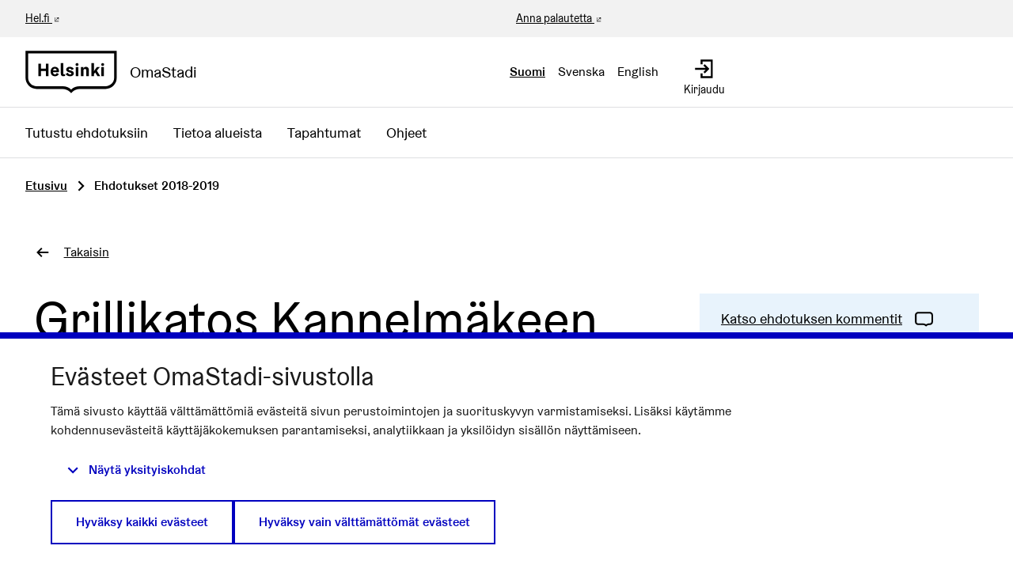

--- FILE ---
content_type: application/javascript
request_url: https://omastadi.hel.fi/decidim-packs/js/hyphenation_fi-3d3ce8ef58625d3bb6e1.js
body_size: 6360
content:
/*! For license information please see hyphenation_fi-3d3ce8ef58625d3bb6e1.js.LICENSE.txt */
!function(){"use strict";var t,r={68329:function(t,r,A){var e=A(78780);function n(t){return n="function"==typeof Symbol&&"symbol"==typeof Symbol.iterator?function(t){return typeof t}:function(t){return t&&"function"==typeof Symbol&&t.constructor===Symbol&&t!==Symbol.prototype?"symbol":typeof t},n(t)}function o(){o=function(){return r};var t,r={},A=Object.prototype,e=A.hasOwnProperty,i=Object.defineProperty||function(t,r,A){t[r]=A.value},a="function"==typeof Symbol?Symbol:{},E=a.iterator||"@@iterator",c=a.asyncIterator||"@@asyncIterator",u=a.toStringTag||"@@toStringTag";function Q(t,r,A){return Object.defineProperty(t,r,{value:A,enumerable:!0,configurable:!0,writable:!0}),t[r]}try{Q({},"")}catch(t){Q=function(t,r,A){return t[r]=A}}function B(t,r,A,e){var n=r&&r.prototype instanceof y?r:y,o=Object.create(n.prototype),a=new R(e||[]);return i(o,"_invoke",{value:D(t,A,a)}),o}function h(t,r,A){try{return{type:"normal",arg:t.call(r,A)}}catch(t){return{type:"throw",arg:t}}}r.wrap=B;var f="suspendedStart",g="suspendedYield",l="executing",s="completed",I={};function y(){}function p(){}function v(){}var w={};Q(w,E,(function(){return this}));var C=Object.getPrototypeOf,d=C&&C(C(L([])));d&&d!==A&&e.call(d,E)&&(w=d);var m=v.prototype=y.prototype=Object.create(w);function S(t){["next","throw","return"].forEach((function(r){Q(t,r,(function(t){return this._invoke(r,t)}))}))}function F(t,r){function A(o,i,a,E){var c=h(t[o],t,i);if("throw"!==c.type){var u=c.arg,Q=u.value;return Q&&"object"==n(Q)&&e.call(Q,"__await")?r.resolve(Q.__await).then((function(t){A("next",t,a,E)}),(function(t){A("throw",t,a,E)})):r.resolve(Q).then((function(t){u.value=t,a(u)}),(function(t){return A("throw",t,a,E)}))}E(c.arg)}var o;i(this,"_invoke",{value:function(t,e){function n(){return new r((function(r,n){A(t,e,r,n)}))}return o=o?o.then(n,n):n()}})}function D(r,A,e){var n=f;return function(o,i){if(n===l)throw new Error("Generator is already running");if(n===s){if("throw"===o)throw i;return{value:t,done:!0}}for(e.method=o,e.arg=i;;){var a=e.delegate;if(a){var E=b(a,e);if(E){if(E===I)continue;return E}}if("next"===e.method)e.sent=e._sent=e.arg;else if("throw"===e.method){if(n===f)throw n=s,e.arg;e.dispatchException(e.arg)}else"return"===e.method&&e.abrupt("return",e.arg);n=l;var c=h(r,A,e);if("normal"===c.type){if(n=e.done?s:g,c.arg===I)continue;return{value:c.arg,done:e.done}}"throw"===c.type&&(n=s,e.method="throw",e.arg=c.arg)}}}function b(r,A){var e=A.method,n=r.iterator[e];if(n===t)return A.delegate=null,"throw"===e&&r.iterator.return&&(A.method="return",A.arg=t,b(r,A),"throw"===A.method)||"return"!==e&&(A.method="throw",A.arg=new TypeError("The iterator does not provide a '"+e+"' method")),I;var o=h(n,r.iterator,A.arg);if("throw"===o.type)return A.method="throw",A.arg=o.arg,A.delegate=null,I;var i=o.arg;return i?i.done?(A[r.resultName]=i.value,A.next=r.nextLoc,"return"!==A.method&&(A.method="next",A.arg=t),A.delegate=null,I):i:(A.method="throw",A.arg=new TypeError("iterator result is not an object"),A.delegate=null,I)}function G(t){var r={tryLoc:t[0]};1 in t&&(r.catchLoc=t[1]),2 in t&&(r.finallyLoc=t[2],r.afterLoc=t[3]),this.tryEntries.push(r)}function k(t){var r=t.completion||{};r.type="normal",delete r.arg,t.completion=r}function R(t){this.tryEntries=[{tryLoc:"root"}],t.forEach(G,this),this.reset(!0)}function L(r){if(r||""===r){var A=r[E];if(A)return A.call(r);if("function"==typeof r.next)return r;if(!isNaN(r.length)){var o=-1,i=function A(){for(;++o<r.length;)if(e.call(r,o))return A.value=r[o],A.done=!1,A;return A.value=t,A.done=!0,A};return i.next=i}}throw new TypeError(n(r)+" is not iterable")}return p.prototype=v,i(m,"constructor",{value:v,configurable:!0}),i(v,"constructor",{value:p,configurable:!0}),p.displayName=Q(v,u,"GeneratorFunction"),r.isGeneratorFunction=function(t){var r="function"==typeof t&&t.constructor;return!!r&&(r===p||"GeneratorFunction"===(r.displayName||r.name))},r.mark=function(t){return Object.setPrototypeOf?Object.setPrototypeOf(t,v):(t.__proto__=v,Q(t,u,"GeneratorFunction")),t.prototype=Object.create(m),t},r.awrap=function(t){return{__await:t}},S(F.prototype),Q(F.prototype,c,(function(){return this})),r.AsyncIterator=F,r.async=function(t,A,e,n,o){void 0===o&&(o=Promise);var i=new F(B(t,A,e,n),o);return r.isGeneratorFunction(A)?i:i.next().then((function(t){return t.done?t.value:i.next()}))},S(m),Q(m,u,"Generator"),Q(m,E,(function(){return this})),Q(m,"toString",(function(){return"[object Generator]"})),r.keys=function(t){var r=Object(t),A=[];for(var e in r)A.push(e);return A.reverse(),function t(){for(;A.length;){var e=A.pop();if(e in r)return t.value=e,t.done=!1,t}return t.done=!0,t}},r.values=L,R.prototype={constructor:R,reset:function(r){if(this.prev=0,this.next=0,this.sent=this._sent=t,this.done=!1,this.delegate=null,this.method="next",this.arg=t,this.tryEntries.forEach(k),!r)for(var A in this)"t"===A.charAt(0)&&e.call(this,A)&&!isNaN(+A.slice(1))&&(this[A]=t)},stop:function(){this.done=!0;var t=this.tryEntries[0].completion;if("throw"===t.type)throw t.arg;return this.rval},dispatchException:function(r){if(this.done)throw r;var A=this;function n(e,n){return a.type="throw",a.arg=r,A.next=e,n&&(A.method="next",A.arg=t),!!n}for(var o=this.tryEntries.length-1;o>=0;--o){var i=this.tryEntries[o],a=i.completion;if("root"===i.tryLoc)return n("end");if(i.tryLoc<=this.prev){var E=e.call(i,"catchLoc"),c=e.call(i,"finallyLoc");if(E&&c){if(this.prev<i.catchLoc)return n(i.catchLoc,!0);if(this.prev<i.finallyLoc)return n(i.finallyLoc)}else if(E){if(this.prev<i.catchLoc)return n(i.catchLoc,!0)}else{if(!c)throw new Error("try statement without catch or finally");if(this.prev<i.finallyLoc)return n(i.finallyLoc)}}}},abrupt:function(t,r){for(var A=this.tryEntries.length-1;A>=0;--A){var n=this.tryEntries[A];if(n.tryLoc<=this.prev&&e.call(n,"finallyLoc")&&this.prev<n.finallyLoc){var o=n;break}}o&&("break"===t||"continue"===t)&&o.tryLoc<=r&&r<=o.finallyLoc&&(o=null);var i=o?o.completion:{};return i.type=t,i.arg=r,o?(this.method="next",this.next=o.finallyLoc,I):this.complete(i)},complete:function(t,r){if("throw"===t.type)throw t.arg;return"break"===t.type||"continue"===t.type?this.next=t.arg:"return"===t.type?(this.rval=this.arg=t.arg,this.method="return",this.next="end"):"normal"===t.type&&r&&(this.next=r),I},finish:function(t){for(var r=this.tryEntries.length-1;r>=0;--r){var A=this.tryEntries[r];if(A.finallyLoc===t)return this.complete(A.completion,A.afterLoc),k(A),I}},catch:function(t){for(var r=this.tryEntries.length-1;r>=0;--r){var A=this.tryEntries[r];if(A.tryLoc===t){var e=A.completion;if("throw"===e.type){var n=e.arg;k(A)}return n}}throw new Error("illegal catch attempt")},delegateYield:function(r,A,e){return this.delegate={iterator:L(r),resultName:A,nextLoc:e},"next"===this.method&&(this.arg=t),I}},r}function i(t,r){return function(t){if(Array.isArray(t))return t}(t)||function(t,r){var A=null==t?null:"undefined"!=typeof Symbol&&t[Symbol.iterator]||t["@@iterator"];if(null!=A){var e,n,o,i,a=[],E=!0,c=!1;try{if(o=(A=A.call(t)).next,0===r){if(Object(A)!==A)return;E=!1}else for(;!(E=(e=o.call(A)).done)&&(a.push(e.value),a.length!==r);E=!0);}catch(t){c=!0,n=t}finally{try{if(!E&&null!=A.return&&(i=A.return(),Object(i)!==i))return}finally{if(c)throw n}}return a}}(t,r)||function(t,r){if(!t)return;if("string"===typeof t)return a(t,r);var A=Object.prototype.toString.call(t).slice(8,-1);"Object"===A&&t.constructor&&(A=t.constructor.name);if("Map"===A||"Set"===A)return Array.from(t);if("Arguments"===A||/^(?:Ui|I)nt(?:8|16|32)(?:Clamped)?Array$/.test(A))return a(t,r)}(t,r)||function(){throw new TypeError("Invalid attempt to destructure non-iterable instance.\nIn order to be iterable, non-array objects must have a [Symbol.iterator]() method.")}()}function a(t,r){(null==r||r>t.length)&&(r=t.length);for(var A=0,e=new Array(r);A<r;A++)e[A]=t[A];return e}function E(t,r,A,e,n,o,i){try{var a=t[o](i),E=a.value}catch(c){return void A(c)}a.done?r(E):Promise.resolve(E).then(e,n)}function c(t){return function(){var r=this,A=arguments;return new Promise((function(e,n){var o=t.apply(r,A);function i(t){E(o,e,n,i,a,"next",t)}function a(t){E(o,e,n,i,a,"throw",t)}i(void 0)}))}}var u=function(t,r){t.querySelectorAll("[data-hyphenate]").forEach(function(){var t=c(o().mark((function t(A){var n,a,E,c,u,Q,B,h,f;return o().wrap((function(t){for(;;)switch(t.prev=t.next){case 0:return n=r,a=window.getComputedStyle(A),(E=a["hyphenate-limit-chars"])&&(c=E.split(" "),u=i(c,3),Q=u[0],B=u[1],h=u[2],n.minWordLength=Q||12,n.leftmin=B||8,n.rightmin=h||4),t.next=6,e.A.config(n);case 6:f=t.sent,A.innerText=f(A.innerText);case 8:case"end":return t.stop()}}),t)})));return function(r){return t.apply(this,arguments)}}())};!function(t,r){var A=arguments.length>2&&void 0!==arguments[2]?arguments[2]:{};fetch(t).then((function(t){return t.arrayBuffer()})).then((function(t){var e,n=new Uint8Array(t),i={require:[r],loader:(e=c(o().mark((function t(r){return o().wrap((function(t){for(;;)switch(t.prev=t.next){case 0:return t.abrupt("return",n);case 1:case"end":return t.stop()}}),t)}))),function(t){return e.apply(this,arguments)}),exceptions:A};u(document,i),document.addEventListener("section:update",(function(t){u(t.target,i)}))}))}("[data-uri]","fi")}},A={};function e(t){var n=A[t];if(void 0!==n)return n.exports;var o=A[t]={exports:{}};return r[t](o,o.exports,e),o.exports}e.m=r,t=[],e.O=function(r,A,n,o){if(!A){var i=1/0;for(u=0;u<t.length;u++){A=t[u][0],n=t[u][1],o=t[u][2];for(var a=!0,E=0;E<A.length;E++)(!1&o||i>=o)&&Object.keys(e.O).every((function(t){return e.O[t](A[E])}))?A.splice(E--,1):(a=!1,o<i&&(i=o));if(a){t.splice(u--,1);var c=n();void 0!==c&&(r=c)}}return r}o=o||0;for(var u=t.length;u>0&&t[u-1][2]>o;u--)t[u]=t[u-1];t[u]=[A,n,o]},e.o=function(t,r){return Object.prototype.hasOwnProperty.call(t,r)},function(){var t={8450:0};e.O.j=function(r){return 0===t[r]};var r=function(r,A){var n,o,i=A[0],a=A[1],E=A[2],c=0;if(i.some((function(r){return 0!==t[r]}))){for(n in a)e.o(a,n)&&(e.m[n]=a[n]);if(E)var u=E(e)}for(r&&r(A);c<i.length;c++)o=i[c],e.o(t,o)&&t[o]&&t[o][0](),t[o]=0;return e.O(u)},A=self.webpackChunkdecidim_helsinki=self.webpackChunkdecidim_helsinki||[];A.forEach(r.bind(null,0)),A.push=r.bind(null,A.push.bind(A))}();var n=e.O(void 0,[8780],(function(){return e(68329)}));n=e.O(n)}();
//# sourceMappingURL=hyphenation_fi-3d3ce8ef58625d3bb6e1.js.map

--- FILE ---
content_type: image/svg+xml
request_url: https://omastadi.hel.fi/decidim-packs/media/images/helsinki-logo-white-c6fdbb5cdebba25784dc.svg
body_size: 924
content:
<svg id="helsinki-logo" xmlns="http://www.w3.org/2000/svg" viewBox="0 0 495 230"><style>.st0{fill:#fff}</style><path class="st0" d="M479.8 14.9v131.5c0 25.1-20.7 45.6-46.2 45.6H292.9c-16.9 0-32.9 6.1-45.4 17.4C235 198.2 219 192 202.1 192h-141c-25.3 0-45.8-20.4-45.8-45.6V14.9h464.5zM255 221.9c10.1-10.1 23.6-15.7 38-15.7h140.6c33.3 0 60.4-26.8 60.4-59.8V.6H1v145.7c0 33 26.9 59.8 60.1 59.8h141c14.3 0 27.8 5.6 38 15.7l7.5 7.5 7.4-7.4z"/><path class="st0" d="M425.7 74.8c0 4.4-3.5 7.6-7.9 7.6s-7.9-3.2-7.9-7.6 3.5-7.6 7.9-7.6c4.4-.2 7.9 3 7.9 7.6m-14.8 62.1h13.7V88.2h-13.7v48.7zm-24.6-29.4l17.9 29.4h-14.9l-12-19.5-6.5 8.2v11.3h-13.6v-70h13.6v32.3c0 6-.7 12-.7 12h.3s3.2-5.3 5.9-9.1l10.4-13.9h16l-16.4 19.3zm-42.9-1.8c0-12.1-5.9-18.7-15.3-18.7-8 0-12.2 4.7-14.6 9.2h-.3l.7-8h-13.6v48.7h13.6V108c0-5.6 3.3-9.5 8.4-9.5s7.3 3.4 7.3 9.9v28.5h13.7l.1-31.2zm-56.2-30.9c0 4.4-3.5 7.6-7.9 7.6s-7.9-3.2-7.9-7.6 3.5-7.6 7.9-7.6c4.5-.2 7.9 3 7.9 7.6m-14.8 62.1h13.7V88.2h-13.7v48.7zm-23.6-13.6c0-3.9-5.4-4.7-11.7-6.5-7.3-1.9-16.5-5.6-16.5-14.9 0-9.2 8.8-15 19.2-15 9.7 0 18.6 4.6 22.3 11.1l-11.7 6.6c-1.2-4.3-4.8-7.7-10.2-7.7-3.5 0-6.4 1.5-6.4 4.4 0 3.7 6.4 4.1 13.6 6.4 7.6 2.4 14.6 5.9 14.6 14.8 0 9.8-9.1 15.6-19.6 15.6-11.4 0-20.4-4.8-24.4-12.6l11.9-6.7c1.5 5.3 5.8 9.3 12.3 9.3 3.9 0 6.6-1.6 6.6-4.8m-43.3-56h-13.7v56.1c0 5 1.1 8.7 3.2 11 2.2 2.3 5.6 3.4 10.3 3.4 1.6 0 3.3-.2 4.9-.5 1.7-.4 3-.9 4.1-1.5l1.2-9.2c-1.1.4-2 .7-2.9.8-.8.2-1.8.2-2.9.2-1.8 0-2.6-.5-3.2-1.4-.7-.9-1-2.5-1-4.8V67.3zm-45.6 29.5c-5 0-9.1 3.6-10.2 10.2h19.2c.1-5.8-3.7-10.2-9-10.2m21.1 19.4h-31.5c.6 7.9 5 11.8 10.7 11.8 5.1 0 8.6-3.4 9.4-8l11.5 6.5c-3.4 6.2-10.7 11.6-20.9 11.6-13.6 0-23.6-9.5-23.6-25.5 0-15.9 10.2-25.5 23.3-25.5s21.8 9.3 21.8 22.5c-.1 3.9-.7 6.6-.7 6.6m-69.7 20.7h14.2v-67h-14.2v26.5H84.6V70H70.4v66.9h14.2v-27.7h26.7v27.7z"/></svg>

--- FILE ---
content_type: application/javascript
request_url: https://omastadi.hel.fi/decidim-packs/js/8780-5e174943d8e221af66ff.js
body_size: 3413
content:
/*! For license information please see 8780-5e174943d8e221af66ff.js.LICENSE.txt */
"use strict";(self.webpackChunkdecidim_helsinki=self.webpackChunkdecidim_helsinki||[]).push([[8780],{78780:function(e,n){const t=(()=>{const e=new TextDecoder("utf-16le");return n=>e.decode(n)})(),r=()=>Object.create(null),a=r();function s(e,n,t,s,c){t=t.replace(/\\*-/g,"\\-");const o=function(e){return a.languages.has(e)||a.languages.set(e,r()),a.languages.get(e)}(e);if(!o.engineReady){o.cache=new Map;const r=[];a.c.exceptions.has(e)&&r.push(...a.c.exceptions.get(e).split(", ")),a.c.exceptions.has("global")&&r.push(...a.c.exceptions.get("global").split(", ")),o.exceptions=new Map(r.map((e=>[e.replace(/-/g,""),e]))),o.alphabet=t,o.reNotAlphabet=RegExp(`[^${t}]`,"i"),o.lm=Math.max(s,a.c.leftmin,a.c.leftminPerLang.get(e)||0),o.rm=Math.max(c,a.c.rightmin,a.c.rightminPerLang.get(e)||0),o.hyphenate=n,o.engineReady=!0}a.events.dispatch("engineReady",{msg:e})}function c(e,n){function r(n){const r=n.exports;let c=r.lct.value;c=function(n,t){a.c.substitute.has(e)&&a.c.substitute.get(e).forEach(((e,r)=>{const a=r.toUpperCase(),s=a===r?0:a.charCodeAt(0);n=t.subst(r.charCodeAt(0),s,e.charCodeAt(0))}));return n}(c,r),s(e,function(e,n){const r=new Uint16Array(e,0,64);return(a,s,c,o)=>{r.set([46,...[...a].map((e=>e.charCodeAt(0))),46,0]);const i=n(c,o,s);return i>0&&(a=t(new Uint16Array(e,0,i))),a}}(r.mem.buffer,r.hyphenate),t(new Uint16Array(r.mem.buffer,1280,c)),r.lmi.value,r.rmi.value)}if(a.c.sync){r(new WebAssembly.Instance(new WebAssembly.Module(n)))}else WebAssembly.instantiate(n).then((e=>{r(e.instance)}))}a.supportedLanguages=["af","as","be","bg","bn","ca","cs","cy","da","de","de-x-syllable","el-monoton","el-polyton","en-gb","en-us","eo","es","et","eu","fi","fo","fr","fur","ga","gl","gu","hi","hr","hsb","hu","hy","ia","id","is","it","ka","kmr","kn","la","lt","lv","mk","ml","mn-cyrl","mr","nb","nl","nn","no","oc","or","pa","pi","pl","pms","pt","rm","ro","ru","sh-cyrl","sh-latn","sk","sl","sq","sr-cyrl","sv","ta","te","th","tk","tr","uk","zh-latn-pinyin"],a.languages=new Map;const o=new Map;function i(e,n){if(o.has(n))return o.get(n);function t(t){let r=e.cache.get(t);var s;return r||(r=e.exceptions.has(t)?e.exceptions.get(t).replace(/-/g,a.c.hyphen):!a.c.mixedCase&&(s=t,Array.prototype.map.call(s,(e=>e===e.toLowerCase())).some(((e,n,t)=>e!==t[0])))?t:-1===t.indexOf("-")?function(n){if(n.length>61)a.events.dispatch("error",{msg:"found word longer than 61 characters"});else if(!e.reNotAlphabet.test(n))return e.hyphenate(n,a.c.hyphen.charCodeAt(0),e.lm,e.rm);return n}(t):function(t){let r=null,s=null;return"auto"===a.c.compound||"all"===a.c.compound?(s=i(e,n),r=t.split("-").map((e=>e.length>=a.c.minWordLength?s(e):e)),t="auto"===a.c.compound?r.join("-"):r.join("-\u200b")):t=t.replace("-","-\u200b"),t}(t),e.cache.set(t,r)),r}return o.set(n,t),t}const l=function(e,n,t,r){let s=a.c.hyphen;return-1!==".\\+*?[^]$(){}=!<>|:-".indexOf(a.c.hyphen)&&(s=`\\${a.c.hyphen}`),3===a.c.orphanControl&&" "===n&&(n="\xa0"),n+t.replace(new RegExp(s,"g"),"")+r};function u(e){const n=a.languages.get(e),t=o.has(e)?o.get(e):i(n,e),r=RegExp(`[${n.alphabet}a-z\u0300-\u036f\u0483-\u0487\xdf-\xf6\xf8-\xfe\u0101\u0103\u0105\u0107\u0109\u010d\u010f\u0111\u0113\u0117\u0119\u011b\u011d\u011f\u0123\u0125\u012b\u012f\u0131\u0135\u0137\u013c\u013e\u0142\u0144\u0146\u0148\u014d\u0151\u0153\u0155\u0159\u015b\u015d\u015f\u0161\u0165\u016b\u016d\u016f\u0171\u0173\u017a\u017c\u017e\u017f\u01ce\u01d0\u01d2\u01d4\u01d6\u01d8\u01da\u01dc\u0219\u021b\u02bc\u0390\u03ac-\u03ce\u03d0\u03e3\u03e5\u03e7\u03e9\u03eb\u03ed\u03ef\u03f2\u0430-\u044f\u0451-\u045c\u045e\u045f\u0491\u04af\u04e9\u0561-\u0585\u0587\u0905-\u090c\u090f\u0910\u0913-\u0928\u092a-\u0930\u0932\u0933\u0935-\u0939\u093d\u0960\u0961\u0985-\u098c\u098f\u0990\u0993-\u09a8\u09aa-\u09b0\u09b2\u09b6-\u09b9\u09bd\u09ce\u09dc\u09dd\u09df-\u09e1\u0a05-\u0a0a\u0a0f\u0a10\u0a13-\u0a28\u0a2a-\u0a30\u0a32\u0a33\u0a35\u0a36\u0a38\u0a39\u0a85-\u0a8b\u0a8f\u0a90\u0a93-\u0aa8\u0aaa-\u0ab0\u0ab2\u0ab3\u0ab5-\u0ab9\u0abd\u0ae0\u0b05-\u0b0c\u0b0f\u0b10\u0b13-\u0b28\u0b2a-\u0b30\u0b32\u0b33\u0b35-\u0b39\u0b60\u0b61\u0b83\u0b85-\u0b8a\u0b8e-\u0b90\u0b92-\u0b95\u0b99\u0b9a\u0b9c\u0b9e\u0b9f\u0ba3\u0ba4\u0ba8-\u0baa\u0bae-\u0bb5\u0bb7-\u0bb9\u0c05-\u0c0c\u0c0e-\u0c10\u0c12-\u0c28\u0c2a-\u0c33\u0c35-\u0c39\u0c60\u0c61\u0c85-\u0c8c\u0c8e-\u0c90\u0c92-\u0ca8\u0caa-\u0cb3\u0cb5-\u0cb9\u0cbd\u0cde\u0ce0\u0ce1\u0d05-\u0d0c\u0d0e-\u0d10\u0d12-\u0d28\u0d2a-\u0d39\u0d60\u0d61\u0d7a-\u0d7f\u0e01-\u0e2e\u0e30\u0e32\u0e33\u0e40-\u0e45\u10d0-\u10f0\u1200-\u1248\u124a-\u124d\u1250-\u1256\u1258\u125a-\u125d\u1260-\u1288\u128a-\u128d\u1290-\u12b0\u12b2-\u12b5\u12b8-\u12be\u12c0\u12c2-\u12c5\u12c8-\u12d6\u12d8-\u1310\u1312-\u1315\u1318-\u135a\u1380-\u138f\u1e0d\u1e37\u1e41\u1e43\u1e45\u1e47\u1e6d\u1f00-\u1f07\u1f10-\u1f15\u1f20-\u1f27\u1f30-\u1f37\u1f40-\u1f45\u1f50-\u1f57\u1f60-\u1f67\u1f70-\u1f7d\u1f80-\u1f87\u1f90-\u1f97\u1fa0-\u1fa7\u1fb2-\u1fb4\u1fb6\u1fb7\u1fc2-\u1fc4\u1fc6\u1fc7\u1fd2\u1fd3\u1fd6\u1fd7\u1fe2-\u1fe7\u1ff2-\u1ff4\u1ff6\u1ff7\u2c81\u2c83\u2c85\u2c87\u2c89\u2c8d\u2c8f\u2c91\u2c93\u2c95\u2c97\u2c99\u2c9b\u2c9d\u2c9f\u2ca1\u2ca3\u2ca5\u2ca7\u2ca9\u2cab\u2cad\u2caf\u2cb1\u2cc9\u2d80-\u2d96\u2da0-\u2da6\u2da8-\u2dae\u2db0-\u2db6\u2db8-\u2dbe\u2dc0-\u2dc6\u2dc8-\u2dce\u2dd0-\u2dd6\u2dd8-\u2dde\uab01-\uab06\uab09-\uab0e\uab11-\uab16\uab20-\uab26\uab28-\uab2e-]{${a.c.minWordLength},}`,"gui");return e=>{a.c.normalize&&(e=e.normalize("NFC"));let n=e.replace(r,t);return 1!==a.c.orphanControl&&(n=n.replace(/(\u0020*)(\S+)(\s*)$/,l)),n}}function h(){return a.events.dispatch("error",{msg:"loader/loaderSync has not been configured."}),null}(()=>{const e=new Map;function n(n,t,r){e.set(n,{cancellable:r,default:t,register:[]})}n("error",(e=>{console.error(e.msg)}),!0),n("engineReady",null,!1),a.events=r(),a.events.dispatch=function(n,t){t.defaultPrevented=!1,t.preventDefault=()=>{t.defaultPrevented=!0},e.get(n).register.forEach((e=>{e(t)})),!t.defaultPrevented&&e.get(n).default&&e.get(n).default(t)},a.events.addListener=function(n,t){e.has(n)?e.get(n).register.push(t):a.events.dispatch("error",{msg:`unknown Event "${n}" discarded`})}})(),a.config=e=>{const n=function(e){const n=new Map;function t(t){return n.has(t)?n.get(t):e.get(t)}function r(e,t){n.set(e,t)}return new Proxy(e,{get:(e,n)=>"set"===n?r:"get"===n?t:t(n)})}(new Map([["compound","hyphen"],["exceptions",new Map],["hyphen","\xad"],["leftmin",0],["leftminPerLang",new Map],["loader",h],["loaderSync",h],["minWordLength",6],["mixedCase",!0],["normalize",!1],["orphanControl",1],["require",[]],["rightmin",0],["rightminPerLang",new Map],["substitute",new Map],["sync",!1]]));Object.entries(e).forEach((([e,t])=>{switch(e){case"exceptions":case"leftminPerLang":case"paths":case"rightminPerLang":Object.entries(t).forEach((([t,r])=>{n.get(e).set(t,r)}));break;case"substitute":Object.entries(t).forEach((([e,t])=>{n.substitute.set(e,new Map(Object.entries(t)))}));break;default:n.set(e,t)}})),a.c=n,a.c.handleEvent&&Object.entries(a.c.handleEvent).forEach((([e,n])=>{a.events.addListener(e,n)}));const t=new Map;return 0===a.c.require.length&&a.events.dispatch("error",{msg:"No language has been required. Setup config according to documenation."}),a.c.require.forEach((e=>{if(a.c.sync)a.events.addListener("engineReady",(n=>{n.msg===e&&t.set(e,u(e))}));else{const n=new Promise(((n,t)=>{a.events.addListener("engineReady",(t=>{t.msg===e&&n(u(e))})),a.events.addListener("error",(n=>{n.key===e&&t(n.msg)}))}));t.set(e,n)}!function(e){const n=`${e}.wasm`,t=(n,t)=>{n?a.events.dispatch("error",{key:e,msg:`${e}.wasm not found.`}):c(e,new Uint8Array(t).buffer)};"function"===typeof a.c.loader?a.c.sync?t(null,a.c.loaderSync(n)):a.c.loader(n).then((e=>{t(null,e)}),(e=>{t(e,null)})):a.events.dispatch("error",{msg:"Loader must be a function."})}(e)})),1===t.size?t.get(a.c.require[0]):t},n.A=a}}]);
//# sourceMappingURL=8780-5e174943d8e221af66ff.js.map

--- FILE ---
content_type: application/javascript
request_url: https://omastadi.hel.fi/decidim-packs/js/6022-8a224836f30711cf21fb.js
body_size: 9186
content:
(self.webpackChunkdecidim_helsinki=self.webpackChunkdecidim_helsinki||[]).push([[6022],{56022:function(e,t){var n,i,r,o;function u(e){return u="function"==typeof Symbol&&"symbol"==typeof Symbol.iterator?function(e){return typeof e}:function(e){return e&&"function"==typeof Symbol&&e.constructor===Symbol&&e!==Symbol.prototype?"symbol":typeof e},u(e)}o=function(){return function e(t,n,i){function r(u,a){if(!n[u]){if(!t[u]){if(o)return o(u,!0);var l=new Error("Cannot find module '"+u+"'");throw l.code="MODULE_NOT_FOUND",l}var s=n[u]={exports:{}};t[u][0].call(s.exports,(function(e){return r(t[u][1][e]||e)}),s,s.exports,e,t,n,i)}return n[u].exports}for(var o=void 0,u=0;u<i.length;u++)r(i[u]);return r}({1:[function(e,t,n){"use strict";Object.defineProperty(n,"__esModule",{value:!0}),n.default=void 0,e("./utils");var i=a(e("./TributeEvents")),r=a(e("./TributeMenuEvents")),o=a(e("./TributeRange")),u=a(e("./TributeSearch"));function a(e){return e&&e.__esModule?e:{default:e}}function l(e,t){return function(e){if(Array.isArray(e))return e}(e)||function(e,t){var n=[],i=!0,r=!1,o=void 0;try{for(var u,a=e[Symbol.iterator]();!(i=(u=a.next()).done)&&(n.push(u.value),!t||n.length!==t);i=!0);}catch(l){r=!0,o=l}finally{try{i||null==a.return||a.return()}finally{if(r)throw o}}return n}(e,t)||function(){throw new TypeError("Invalid attempt to destructure non-iterable instance")}()}function s(e,t){for(var n=0;n<t.length;n++){var i=t[n];i.enumerable=i.enumerable||!1,i.configurable=!0,"value"in i&&(i.writable=!0),Object.defineProperty(e,i.key,i)}}var c=function(){function e(t){var n,a=this,l=t.values,s=void 0===l?null:l,c=t.iframe,d=void 0===c?null:c,f=t.selectClass,h=void 0===f?"highlight":f,p=t.trigger,v=void 0===p?"@":p,m=t.autocompleteMode,g=void 0!==m&&m,b=t.selectTemplate,y=void 0===b?null:b,w=t.menuItemTemplate,T=void 0===w?null:w,C=t.lookup,E=void 0===C?"key":C,k=t.fillAttr,S=void 0===k?"value":k,x=t.collection,M=void 0===x?null:x,A=t.menuContainer,L=void 0===A?null:A,I=t.noMatchTemplate,N=void 0===I?null:I,O=t.requireLeadingSpace,P=void 0===O||O,D=t.allowSpaces,R=void 0!==D&&D,_=t.replaceTextSuffix,W=void 0===_?null:_,H=t.positionMenu,j=void 0===H||H,B=t.spaceSelectsMatch,F=void 0!==B&&B,Y=t.searchOpts,z=void 0===Y?{}:Y,K=t.menuItemLimit,U=void 0===K?null:K;if(function(e,t){if(!(e instanceof t))throw new TypeError("Cannot call a class as a function")}(this,e),this.autocompleteMode=g,this.menuSelected=0,this.current={},this.inputEvent=!1,this.isActive=!1,this.menuContainer=L,this.allowSpaces=R,this.replaceTextSuffix=W,this.positionMenu=j,this.hasTrailingSpace=!1,this.spaceSelectsMatch=F,this.autocompleteMode&&(v="",R=!1),s)this.collection=[{trigger:v,iframe:d,selectClass:h,selectTemplate:(y||e.defaultSelectTemplate).bind(this),menuItemTemplate:(T||e.defaultMenuItemTemplate).bind(this),noMatchTemplate:(n=N,"function"===typeof n?n.bind(a):N||function(){return""}.bind(a)),lookup:E,fillAttr:S,values:s,requireLeadingSpace:P,searchOpts:z,menuItemLimit:U}];else{if(!M)throw new Error("[Tribute] No collection specified.");this.autocompleteMode&&console.warn("Tribute in autocomplete mode does not work for collections"),this.collection=M.map((function(t){return{trigger:t.trigger||v,iframe:t.iframe||d,selectClass:t.selectClass||h,selectTemplate:(t.selectTemplate||e.defaultSelectTemplate).bind(a),menuItemTemplate:(t.menuItemTemplate||e.defaultMenuItemTemplate).bind(a),noMatchTemplate:function(e){return"function"===typeof e?e.bind(a):null}(N),lookup:t.lookup||E,fillAttr:t.fillAttr||S,values:t.values,requireLeadingSpace:t.requireLeadingSpace,searchOpts:t.searchOpts||z,menuItemLimit:t.menuItemLimit||U}}))}new o.default(this),new i.default(this),new r.default(this),new u.default(this)}var t,n,a;return t=e,a=[{key:"defaultSelectTemplate",value:function(e){return"undefined"===typeof e?null:this.range.isContentEditable(this.current.element)?'<span class="tribute-mention">'+(this.current.collection.trigger+e.original[this.current.collection.fillAttr])+"</span>":this.current.collection.trigger+e.original[this.current.collection.fillAttr]}},{key:"defaultMenuItemTemplate",value:function(e){return e.string}},{key:"inputTypes",value:function(){return["TEXTAREA","INPUT"]}}],(n=[{key:"triggers",value:function(){return this.collection.map((function(e){return e.trigger}))}},{key:"attach",value:function(e){if(!e)throw new Error("[Tribute] Must pass in a DOM node or NodeList.");if("undefined"!==typeof jQuery&&e instanceof jQuery&&(e=e.get()),e.constructor===NodeList||e.constructor===HTMLCollection||e.constructor===Array)for(var t=e.length,n=0;n<t;++n)this._attach(e[n]);else this._attach(e)}},{key:"_attach",value:function(e){e.hasAttribute("data-tribute")&&console.warn("Tribute was already bound to "+e.nodeName),this.ensureEditable(e),this.events.bind(e),e.setAttribute("data-tribute",!0)}},{key:"ensureEditable",value:function(t){if(-1===e.inputTypes().indexOf(t.nodeName)){if(!t.contentEditable)throw new Error("[Tribute] Cannot bind to "+t.nodeName);t.contentEditable=!0}}},{key:"createMenu",value:function(){var e=this.range.getDocument().createElement("div"),t=this.range.getDocument().createElement("ul");return e.className="tribute-container",e.setAttribute("aria-expanded","true"),t.setAttribute("id","results"),e.appendChild(t),this.menuContainer?this.menuContainer.appendChild(e):this.range.getDocument().body.appendChild(e)}},{key:"showMenuFor",value:function(e,t){var n=this;if(!this.isActive||this.current.element!==e||this.current.mentionText!==this.currentMentionTextSnapshot){this.currentMentionTextSnapshot=this.current.mentionText,this.menu||(this.menu=this.createMenu(),e.tributeMenu=this.menu,this.menuEvents.bind(this.menu)),this.isActive=!0,this.menuSelected=0,this.current.mentionText||(this.current.mentionText="");var i=function(e){if(n.isActive){var i=n.search.filter(n.current.mentionText,e,{pre:n.current.collection.searchOpts.pre||"<span>",post:n.current.collection.searchOpts.post||"</span>",skip:n.current.collection.searchOpts.skip,extract:function(e){if("string"===typeof n.current.collection.lookup)return e[n.current.collection.lookup];if("function"===typeof n.current.collection.lookup)return n.current.collection.lookup(e,n.current.mentionText);throw new Error("Invalid lookup attribute, lookup must be string or function.")}});n.current.collection.menuItemLimit&&(i=i.slice(0,n.current.collection.menuItemLimit)),n.current.filteredItems=i;var r=n.menu.querySelector("ul");if(n.range.positionMenuAtCaret(t),!i.length){var o=new CustomEvent("tribute-no-match",{detail:n.menu});return n.current.element.dispatchEvent(o),void("function"===typeof n.current.collection.noMatchTemplate&&!n.current.collection.noMatchTemplate()||!n.current.collection.noMatchTemplate?n.hideMenu():"function"===typeof n.current.collection.noMatchTemplate?r.innerHTML=n.current.collection.noMatchTemplate():r.innerHTML=n.current.collection.noMatchTemplate)}r.innerHTML="";var u=n.range.getDocument().createDocumentFragment();i.forEach((function(e,t){var i=n.range.getDocument().createElement("li");i.setAttribute("role","option"),i.setAttribute("data-index",t),i.addEventListener("mousemove",(function(e){var t=l(n._findLiTarget(e.target),2),i=(t[0],t[1]);0!==e.movementY&&n.events.setActiveLi(i)})),n.menuSelected===t&&(i.className=n.current.collection.selectClass),i.innerHTML=n.current.collection.menuItemTemplate(e),u.appendChild(i)})),r.appendChild(u)}};"function"===typeof this.current.collection.values?this.current.collection.values(this.current.mentionText,i):i(this.current.collection.values)}}},{key:"_findLiTarget",value:function(e){if(!e)return[];var t=e.getAttribute("data-index");return t?[e,t]:this._findLiTarget(e.parentNode)}},{key:"showMenuForCollection",value:function(e,t){e!==document.activeElement&&this.placeCaretAtEnd(e),this.current.collection=this.collection[t||0],this.current.externalTrigger=!0,this.current.element=e,e.isContentEditable?this.insertTextAtCursor(this.current.collection.trigger):this.insertAtCaret(e,this.current.collection.trigger),this.showMenuFor(e)}},{key:"placeCaretAtEnd",value:function(e){if(e.focus(),"undefined"!=typeof window.getSelection&&"undefined"!=typeof document.createRange){var t=document.createRange();t.selectNodeContents(e),t.collapse(!1);var n=window.getSelection();n.removeAllRanges(),n.addRange(t)}else if("undefined"!=typeof document.body.createTextRange){var i=document.body.createTextRange();i.moveToElementText(e),i.collapse(!1),i.select()}}},{key:"insertTextAtCursor",value:function(e){var t,n;(n=(t=window.getSelection()).getRangeAt(0)).deleteContents();var i=document.createTextNode(e);n.insertNode(i),n.selectNodeContents(i),n.collapse(!1),t.removeAllRanges(),t.addRange(n)}},{key:"insertAtCaret",value:function(e,t){var n=e.scrollTop,i=e.selectionStart,r=e.value.substring(0,i),o=e.value.substring(e.selectionEnd,e.value.length);e.value=r+t+o,i+=t.length,e.selectionStart=i,e.selectionEnd=i,e.focus(),e.scrollTop=n}},{key:"hideMenu",value:function(){this.menu&&(this.menu.style.cssText="display: none;",this.isActive=!1,this.menuSelected=0,this.current={})}},{key:"selectItemAtIndex",value:function(e,t){if("number"===typeof(e=parseInt(e))&&!isNaN(e)){var n=this.current.filteredItems[e],i=this.current.collection.selectTemplate(n);null!==i&&this.replaceText(i,t,n)}}},{key:"replaceText",value:function(e,t,n){this.range.replaceTriggerText(e,!0,!0,t,n)}},{key:"_append",value:function(e,t,n){if("function"===typeof e.values)throw new Error("Unable to append to values, as it is a function.");e.values=n?t:e.values.concat(t)}},{key:"append",value:function(e,t,n){var i=parseInt(e);if("number"!==typeof i)throw new Error("please provide an index for the collection to update.");var r=this.collection[i];this._append(r,t,n)}},{key:"appendCurrent",value:function(e,t){if(!this.isActive)throw new Error("No active state. Please use append instead and pass an index.");this._append(this.current.collection,e,t)}},{key:"detach",value:function(e){if(!e)throw new Error("[Tribute] Must pass in a DOM node or NodeList.");if("undefined"!==typeof jQuery&&e instanceof jQuery&&(e=e.get()),e.constructor===NodeList||e.constructor===HTMLCollection||e.constructor===Array)for(var t=e.length,n=0;n<t;++n)this._detach(e[n]);else this._detach(e)}},{key:"_detach",value:function(e){var t=this;this.events.unbind(e),e.tributeMenu&&this.menuEvents.unbind(e.tributeMenu),setTimeout((function(){e.removeAttribute("data-tribute"),t.isActive=!1,e.tributeMenu&&e.tributeMenu.remove()}))}}])&&s(t.prototype,n),a&&s(t,a),e}();n.default=c,t.exports=n.default},{"./TributeEvents":2,"./TributeMenuEvents":3,"./TributeRange":4,"./TributeSearch":5,"./utils":7}],2:[function(e,t,n){"use strict";function i(e,t){for(var n=0;n<t.length;n++){var i=t[n];i.enumerable=i.enumerable||!1,i.configurable=!0,"value"in i&&(i.writable=!0),Object.defineProperty(e,i.key,i)}}Object.defineProperty(n,"__esModule",{value:!0}),n.default=void 0;var r=function(){function e(t){!function(e,t){if(!(e instanceof t))throw new TypeError("Cannot call a class as a function")}(this,e),this.tribute=t,this.tribute.events=this}var t,n,r;return t=e,r=[{key:"keys",value:function(){return[{key:9,value:"TAB"},{key:8,value:"DELETE"},{key:13,value:"ENTER"},{key:27,value:"ESCAPE"},{key:32,value:"SPACE"},{key:38,value:"UP"},{key:40,value:"DOWN"}]}}],(n=[{key:"bind",value:function(e){e.boundKeydown=this.keydown.bind(e,this),e.boundKeyup=this.keyup.bind(e,this),e.boundInput=this.input.bind(e,this),e.addEventListener("keydown",e.boundKeydown,!1),e.addEventListener("keyup",e.boundKeyup,!1),e.addEventListener("input",e.boundInput,!1)}},{key:"unbind",value:function(e){e.removeEventListener("keydown",e.boundKeydown,!1),e.removeEventListener("keyup",e.boundKeyup,!1),e.removeEventListener("input",e.boundInput,!1),delete e.boundKeydown,delete e.boundKeyup,delete e.boundInput}},{key:"keydown",value:function(t,n){t.shouldDeactivate(n)&&(t.tribute.isActive=!1,t.tribute.hideMenu());var i=this;t.commandEvent=!1,e.keys().forEach((function(e){e.key===n.keyCode&&(t.commandEvent=!0,t.callbacks()[e.value.toLowerCase()](n,i))}))}},{key:"input",value:function(e,t){e.inputEvent=!0,e.keyup.call(this,e,t)}},{key:"click",value:function(e,t){var n=e.tribute;if(n.menu&&n.menu.contains(t.target)){var i=t.target;for(t.preventDefault(),t.stopPropagation();"li"!==i.nodeName.toLowerCase();)if(!(i=i.parentNode)||i===n.menu)throw new Error("cannot find the <li> container for the click");void 0==i.getElementsByClassName("disabled-tribute-element")[0]&&(n.selectItemAtIndex(i.getAttribute("data-index"),t),n.hideMenu())}else n.current.element&&!n.current.externalTrigger&&(n.current.externalTrigger=!1,setTimeout((function(){return n.hideMenu()})))}},{key:"keyup",value:function(e,t){if(e.inputEvent&&(e.inputEvent=!1),e.updateSelection(this),27!==t.keyCode){if(!e.tribute.allowSpaces&&e.tribute.hasTrailingSpace)return e.tribute.hasTrailingSpace=!1,e.commandEvent=!0,void e.callbacks().space(t,this);if(!e.tribute.isActive)if(e.tribute.autocompleteMode)e.callbacks().triggerChar(t,this,"");else{var n=e.getKeyCode(e,this,t);if(isNaN(n)||!n)return;var i=e.tribute.triggers().find((function(e){return e.charCodeAt(0)===n}));"undefined"!==typeof i&&e.callbacks().triggerChar(t,this,i)}((e.tribute.current.trigger||e.tribute.autocompleteMode)&&!1===e.commandEvent||e.tribute.isActive&&8===t.keyCode)&&e.tribute.showMenuFor(this,!0)}}},{key:"shouldDeactivate",value:function(t){if(!this.tribute.isActive)return!1;if(0===this.tribute.current.mentionText.length){var n=!1;return e.keys().forEach((function(e){t.keyCode===e.key&&(n=!0)})),!n}return!1}},{key:"getKeyCode",value:function(e,t,n){var i=e.tribute,r=i.range.getTriggerInfo(!1,i.hasTrailingSpace,!0,i.allowSpaces,i.autocompleteMode);return!!r&&r.mentionTriggerChar.charCodeAt(0)}},{key:"updateSelection",value:function(e){this.tribute.current.element=e;var t=this.tribute.range.getTriggerInfo(!1,this.tribute.hasTrailingSpace,!0,this.tribute.allowSpaces,this.tribute.autocompleteMode);t&&(this.tribute.current.selectedPath=t.mentionSelectedPath,this.tribute.current.mentionText=t.mentionText,this.tribute.current.selectedOffset=t.mentionSelectedOffset)}},{key:"callbacks",value:function(){var e=this;return{triggerChar:function(t,n,i){var r=e.tribute;r.current.trigger=i;var o=r.collection.find((function(e){return e.trigger===i}));r.current.collection=o,r.inputEvent&&r.showMenuFor(n,!0)},enter:function(t,n){e.tribute.isActive&&e.tribute.current.filteredItems&&(t.preventDefault(),t.stopPropagation(),setTimeout((function(){e.tribute.selectItemAtIndex(e.tribute.menuSelected,t),e.tribute.hideMenu()}),0))},escape:function(t,n){e.tribute.isActive&&(t.preventDefault(),t.stopPropagation(),e.tribute.isActive=!1,e.tribute.hideMenu())},tab:function(t,n){e.callbacks().enter(t,n)},space:function(t,n){e.tribute.isActive&&(e.tribute.spaceSelectsMatch?e.callbacks().enter(t,n):e.tribute.allowSpaces||(t.stopPropagation(),setTimeout((function(){e.tribute.hideMenu(),e.tribute.isActive=!1}),0)))},up:function(t,n){if(e.tribute.isActive&&e.tribute.current.filteredItems){t.preventDefault(),t.stopPropagation();var i=e.tribute.current.filteredItems.length,r=e.tribute.menuSelected;i>r&&r>0?(e.tribute.menuSelected--,e.setActiveLi()):0===r&&(e.tribute.menuSelected=i-1,e.setActiveLi(),e.tribute.menu.scrollTop=e.tribute.menu.scrollHeight)}},down:function(t,n){if(e.tribute.isActive&&e.tribute.current.filteredItems){t.preventDefault(),t.stopPropagation();var i=e.tribute.current.filteredItems.length-1,r=e.tribute.menuSelected;i>r?(e.tribute.menuSelected++,e.setActiveLi()):i===r&&(e.tribute.menuSelected=0,e.setActiveLi(),e.tribute.menu.scrollTop=0)}},delete:function(t,n){e.tribute.isActive&&e.tribute.current.mentionText.length<1?e.tribute.hideMenu():e.tribute.isActive&&e.tribute.showMenuFor(n)}}}},{key:"setActiveLi",value:function(e){var t=this.tribute.menu.querySelectorAll("li"),n=t.length>>>0;e&&(this.tribute.menuSelected=parseInt(e));for(var i=0;i<n;i++){var r=t[i];if(i===this.tribute.menuSelected){r.classList.add(this.tribute.current.collection.selectClass);var o=r.getBoundingClientRect(),u=this.tribute.menu.getBoundingClientRect();if(o.bottom>u.bottom){var a=o.bottom-u.bottom;this.tribute.menu.scrollTop+=a}else if(o.top<u.top){var l=u.top-o.top;this.tribute.menu.scrollTop-=l}}else r.classList.remove(this.tribute.current.collection.selectClass)}}},{key:"getFullHeight",value:function(e,t){var n=e.getBoundingClientRect().height;if(t){var i=e.currentStyle||window.getComputedStyle(e);return n+parseFloat(i.marginTop)+parseFloat(i.marginBottom)}return n}}])&&i(t.prototype,n),r&&i(t,r),e}();n.default=r,t.exports=n.default},{}],3:[function(e,t,n){"use strict";function i(e,t){for(var n=0;n<t.length;n++){var i=t[n];i.enumerable=i.enumerable||!1,i.configurable=!0,"value"in i&&(i.writable=!0),Object.defineProperty(e,i.key,i)}}Object.defineProperty(n,"__esModule",{value:!0}),n.default=void 0;var r=function(){function e(t){!function(e,t){if(!(e instanceof t))throw new TypeError("Cannot call a class as a function")}(this,e),this.tribute=t,this.tribute.menuEvents=this,this.menu=this.tribute.menu}var t,n,r;return t=e,n=[{key:"bind",value:function(e){var t=this;this.menuClickEvent=this.tribute.events.click.bind(null,this),this.menuContainerScrollEvent=this.debounce((function(){t.tribute.isActive&&t.tribute.showMenuFor(t.tribute.current.element,!1)}),300,!1),this.windowResizeEvent=this.debounce((function(){t.tribute.isActive&&t.tribute.range.positionMenuAtCaret(!0)}),300,!1),this.tribute.range.getDocument().addEventListener("MSPointerDown",this.menuClickEvent,!1),this.tribute.range.getDocument().addEventListener("mousedown",this.menuClickEvent,!1),window.addEventListener("resize",this.windowResizeEvent),this.menuContainer?this.menuContainer.addEventListener("scroll",this.menuContainerScrollEvent,!1):window.addEventListener("scroll",this.menuContainerScrollEvent)}},{key:"unbind",value:function(e){this.tribute.range.getDocument().removeEventListener("mousedown",this.menuClickEvent,!1),this.tribute.range.getDocument().removeEventListener("MSPointerDown",this.menuClickEvent,!1),window.removeEventListener("resize",this.windowResizeEvent),this.menuContainer?this.menuContainer.removeEventListener("scroll",this.menuContainerScrollEvent,!1):window.removeEventListener("scroll",this.menuContainerScrollEvent)}},{key:"debounce",value:function(e,t,n){var i,r=this,o=arguments;return function(){var u=r,a=o,l=n&&!i;clearTimeout(i),i=setTimeout((function(){i=null,n||e.apply(u,a)}),t),l&&e.apply(u,a)}}}],n&&i(t.prototype,n),r&&i(t,r),e}(),o=r;n.default=o,t.exports=n.default},{}],4:[function(e,t,n){"use strict";function i(e,t){for(var n=0;n<t.length;n++){var i=t[n];i.enumerable=i.enumerable||!1,i.configurable=!0,"value"in i&&(i.writable=!0),Object.defineProperty(e,i.key,i)}}Object.defineProperty(n,"__esModule",{value:!0}),n.default=void 0;var r=function(){function e(t){!function(e,t){if(!(e instanceof t))throw new TypeError("Cannot call a class as a function")}(this,e),this.tribute=t,this.tribute.range=this}var t,n,r;return t=e,(n=[{key:"getDocument",value:function(){var e;return this.tribute.current.collection&&(e=this.tribute.current.collection.iframe),e?e.contentWindow.document:document}},{key:"positionMenuAtCaret",value:function(e){var t,n=this,i=this.tribute.current,r=this.getTriggerInfo(!1,this.tribute.hasTrailingSpace,!0,this.tribute.allowSpaces,this.tribute.autocompleteMode);if("undefined"!==typeof r){if(!this.tribute.positionMenu)return void(this.tribute.menu.style.cssText="display: block;");t=this.isContentEditable(i.element)?this.getContentEditableCaretPosition(r.mentionPosition):this.getTextAreaOrInputUnderlinePosition(this.tribute.current.element,r.mentionPosition),this.tribute.menu.style.cssText="top: ".concat(t.top,"px;\n                                     left: ").concat(t.left,"px;\n                                     right: ").concat(t.right,"px;\n                                     bottom: ").concat(t.bottom,"px;\n                                     position: absolute;\n                                     display: block;"),"auto"===t.left&&(this.tribute.menu.style.left="auto"),"auto"===t.top&&(this.tribute.menu.style.top="auto"),e&&this.scrollIntoView(),window.setTimeout((function(){var i={width:n.tribute.menu.offsetWidth,height:n.tribute.menu.offsetHeight},r=n.isMenuOffScreen(t,i),o=window.innerWidth>i.width&&(r.left||r.right),u=window.innerHeight>i.height&&(r.top||r.bottom);(o||u)&&(n.tribute.menu.style.cssText="display: none",n.positionMenuAtCaret(e))}),0)}else this.tribute.menu.style.cssText="display: none"}},{key:"selectElement",value:function(e,t,n){var i,r=e;if(t)for(var o=0;o<t.length;o++){if(void 0===(r=r.childNodes[t[o]]))return;for(;r.length<n;)n-=r.length,r=r.nextSibling;0!==r.childNodes.length||r.length||(r=r.previousSibling)}var u=this.getWindowSelection();(i=this.getDocument().createRange()).setStart(r,n),i.setEnd(r,n),i.collapse(!0);try{u.removeAllRanges()}catch(a){}u.addRange(i),e.focus()}},{key:"replaceTriggerText",value:function(e,t,n,i,r){var o=this.getTriggerInfo(!0,n,t,this.tribute.allowSpaces,this.tribute.autocompleteMode);if(void 0!==o){var u=this.tribute.current,a=new CustomEvent("tribute-replaced",{detail:{item:r,instance:u,context:o,event:i}});if(this.isContentEditable(u.element))e+="string"==typeof this.tribute.replaceTextSuffix?this.tribute.replaceTextSuffix:"\xa0",this.pasteHtml(e,o.mentionPosition,o.mentionPosition+o.mentionText.length+!this.tribute.autocompleteMode);else{var l=this.tribute.current.element,s="string"==typeof this.tribute.replaceTextSuffix?this.tribute.replaceTextSuffix:" ";e+=s;var c=o.mentionPosition,d=o.mentionPosition+o.mentionText.length+s.length;l.value=l.value.substring(0,c)+e+l.value.substring(d,l.value.length),l.selectionStart=c+e.length,l.selectionEnd=c+e.length}u.element.dispatchEvent(a)}}},{key:"pasteHtml",value:function(e,t,n){var i,r;r=this.getWindowSelection(),(i=this.getDocument().createRange()).setStart(r.anchorNode,t),i.setEnd(r.anchorNode,n),i.deleteContents();var o=this.getDocument().createElement("div");o.innerHTML=e;for(var u,a,l=this.getDocument().createDocumentFragment();u=o.firstChild;)a=l.appendChild(u);i.insertNode(l),a&&((i=i.cloneRange()).setStartAfter(a),i.collapse(!0),r.removeAllRanges(),r.addRange(i))}},{key:"getWindowSelection",value:function(){return this.tribute.collection.iframe?this.tribute.collection.iframe.contentWindow.getSelection():window.getSelection()}},{key:"getNodePositionInParent",value:function(e){if(null===e.parentNode)return 0;for(var t=0;t<e.parentNode.childNodes.length;t++)if(e.parentNode.childNodes[t]===e)return t}},{key:"getContentEditableSelectedPath",value:function(e){var t=this.getWindowSelection(),n=t.anchorNode,i=[];if(null!=n){for(var r,o=n.contentEditable;null!==n&&"true"!==o;)r=this.getNodePositionInParent(n),i.push(r),null!==(n=n.parentNode)&&(o=n.contentEditable);return i.reverse(),{selected:n,path:i,offset:t.getRangeAt(0).startOffset}}}},{key:"getTextPrecedingCurrentSelection",value:function(){var e=this.tribute.current,t="";if(this.isContentEditable(e.element)){var n=this.getWindowSelection().anchorNode;if(null!=n){var i=n.textContent,r=this.getWindowSelection().getRangeAt(0).startOffset;i&&r>=0&&(t=i.substring(0,r))}}else{var o=this.tribute.current.element;if(o){var u=o.selectionStart;o.value&&u>=0&&(t=o.value.substring(0,u))}}return t}},{key:"getLastWordInText",value:function(e){var t=(e=e.replace(/\u00A0/g," ")).split(/\s+/);return t[t.length-1].trim()}},{key:"getTriggerInfo",value:function(e,t,n,i,r){var o,u,a,l=this,s=this.tribute.current;if(this.isContentEditable(s.element)){var c=this.getContentEditableSelectedPath(s);c&&(o=c.selected,u=c.path,a=c.offset)}else o=this.tribute.current.element;var d=this.getTextPrecedingCurrentSelection(),f=this.getLastWordInText(d);if(r)return{mentionPosition:d.length-f.length,mentionText:f,mentionSelectedElement:o,mentionSelectedPath:u,mentionSelectedOffset:a};if(void 0!==d&&null!==d){var h,p=-1;if(this.tribute.collection.forEach((function(e){var t=e.trigger,i=e.requireLeadingSpace?l.lastIndexWithLeadingSpace(d,t):d.lastIndexOf(t);i>p&&(p=i,h=t,n=e.requireLeadingSpace)})),p>=0&&(0===p||!n||/[\xA0\s]/g.test(d.substring(p-1,p)))){var v=d.substring(p+1,d.length);h=d.substring(p,p+1);var m=v.substring(0,1),g=v.length>0&&(" "===m||"\xa0"===m);t&&(v=v.trim());var b=i?/[^\S ]/g:/[\xA0\s]/g;if(this.tribute.hasTrailingSpace=b.test(v),!g&&(e||!b.test(v)))return{mentionPosition:p,mentionText:v,mentionSelectedElement:o,mentionSelectedPath:u,mentionSelectedOffset:a,mentionTriggerChar:h}}}}},{key:"lastIndexWithLeadingSpace",value:function(e,t){for(var n=e.split("").reverse().join(""),i=-1,r=0,o=e.length;r<o;r++){var u=r===e.length-1,a=/\s/.test(n[r+1]);if(t===n[r]&&(u||a)){i=e.length-1-r;break}}return i}},{key:"isContentEditable",value:function(e){return"INPUT"!==e.nodeName&&"TEXTAREA"!==e.nodeName}},{key:"isMenuOffScreen",value:function(e,t){var n=window.innerWidth,i=window.innerHeight,r=document.documentElement,o=(window.pageXOffset||r.scrollLeft)-(r.clientLeft||0),u=(window.pageYOffset||r.scrollTop)-(r.clientTop||0),a="number"===typeof e.top?e.top:u+i-e.bottom-t.height,l="number"===typeof e.right?e.right:e.left+t.width,s="number"===typeof e.bottom?e.bottom:e.top+t.height,c="number"===typeof e.left?e.left:o+n-e.right-t.width;return{top:a<Math.floor(u),right:l>Math.ceil(o+n),bottom:s>Math.ceil(u+i),left:c<Math.floor(o)}}},{key:"getMenuDimensions",value:function(){var e={width:null,height:null};return this.tribute.menu.style.cssText="top: 0px;\n                                 left: 0px;\n                                 position: fixed;\n                                 display: block;\n                                 visibility; hidden;",e.width=this.tribute.menu.offsetWidth,e.height=this.tribute.menu.offsetHeight,this.tribute.menu.style.cssText="display: none;",e}},{key:"getTextAreaOrInputUnderlinePosition",value:function(e,t,n){var i=null!==window.mozInnerScreenX,r=this.getDocument().createElement("div");r.id="input-textarea-caret-position-mirror-div",this.getDocument().body.appendChild(r);var o=r.style,u=window.getComputedStyle?getComputedStyle(e):e.currentStyle;o.whiteSpace="pre-wrap","INPUT"!==e.nodeName&&(o.wordWrap="break-word"),o.position="absolute",o.visibility="hidden",["direction","boxSizing","width","height","overflowX","overflowY","borderTopWidth","borderRightWidth","borderBottomWidth","borderLeftWidth","paddingTop","paddingRight","paddingBottom","paddingLeft","fontStyle","fontVariant","fontWeight","fontStretch","fontSize","fontSizeAdjust","lineHeight","fontFamily","textAlign","textTransform","textIndent","textDecoration","letterSpacing","wordSpacing"].forEach((function(e){o[e]=u[e]})),i?(o.width="".concat(parseInt(u.width)-2,"px"),e.scrollHeight>parseInt(u.height)&&(o.overflowY="scroll")):o.overflow="hidden",r.textContent=e.value.substring(0,t),"INPUT"===e.nodeName&&(r.textContent=r.textContent.replace(/\s/g," "));var a=this.getDocument().createElement("span");a.textContent=e.value.substring(t)||".",r.appendChild(a);var l=e.getBoundingClientRect(),s=document.documentElement,c=(window.pageXOffset||s.scrollLeft)-(s.clientLeft||0),d=(window.pageYOffset||s.scrollTop)-(s.clientTop||0),f=0,h=0;this.menuContainerIsBody&&(f=l.top,h=l.left);var p={top:f+d+a.offsetTop+parseInt(u.borderTopWidth)+parseInt(u.fontSize)-e.scrollTop,left:h+c+a.offsetLeft+parseInt(u.borderLeftWidth)},v=window.innerWidth,m=window.innerHeight,g=this.getMenuDimensions(),b=this.isMenuOffScreen(p,g);b.right&&(p.right=v-p.left,p.left="auto");var y=this.tribute.menuContainer?this.tribute.menuContainer.offsetHeight:this.getDocument().body.offsetHeight;if(b.bottom){var w=y-(m-(this.tribute.menuContainer?this.tribute.menuContainer.getBoundingClientRect():this.getDocument().body.getBoundingClientRect()).top);p.bottom=w+(m-l.top-a.offsetTop),p.top="auto"}return(b=this.isMenuOffScreen(p,g)).left&&(p.left=v>g.width?c+v-g.width:c,delete p.right),b.top&&(p.top=m>g.height?d+m-g.height:d,delete p.bottom),this.getDocument().body.removeChild(r),p}},{key:"getContentEditableCaretPosition",value:function(e){var t,n,i="sel_".concat((new Date).getTime(),"_").concat(Math.random().toString().substr(2)),r=this.getWindowSelection(),o=r.getRangeAt(0);(n=this.getDocument().createRange()).setStart(r.anchorNode,e),n.setEnd(r.anchorNode,e),n.collapse(!1),(t=this.getDocument().createElement("span")).id=i,t.appendChild(this.getDocument().createTextNode("\ufeff")),n.insertNode(t),r.removeAllRanges(),r.addRange(o);var u=t.getBoundingClientRect(),a=document.documentElement,l=(window.pageXOffset||a.scrollLeft)-(a.clientLeft||0),s=(window.pageYOffset||a.scrollTop)-(a.clientTop||0),c=0,d=0;this.menuContainerIsBody?(c=u.left,d=u.top):(c=t.offsetLeft,d=t.offsetTop);var f={left:c+l,top:d+t.offsetHeight+s},h=window.innerWidth,p=window.innerHeight,v=this.getMenuDimensions(),m=this.isMenuOffScreen(f,v);m.right&&(f.left="auto",f.right=h-u.left-l);var g=this.tribute.menuContainer?this.tribute.menuContainer.offsetHeight:this.getDocument().body.offsetHeight;if(m.bottom){var b=g-(p-(this.tribute.menuContainer?this.tribute.menuContainer.getBoundingClientRect():this.getDocument().body.getBoundingClientRect()).top);f.top="auto",f.bottom=b+(p-u.top)}return(m=this.isMenuOffScreen(f,v)).left&&(f.left=h>v.width?l+h-v.width:l,delete f.right),m.top&&(f.top=p>v.height?s+p-v.height:s,delete f.bottom),t.parentNode.removeChild(t),f}},{key:"scrollIntoView",value:function(e){var t,n=this.menu;if("undefined"!==typeof n){for(;void 0===t||0===t.height;)if(0===(t=n.getBoundingClientRect()).height&&(void 0===(n=n.childNodes[0])||!n.getBoundingClientRect))return;var i=t.top,r=i+t.height;if(i<0)window.scrollTo(0,window.pageYOffset+t.top-20);else if(r>window.innerHeight){var o=window.pageYOffset+t.top-20;o-window.pageYOffset>100&&(o=window.pageYOffset+100);var u=window.pageYOffset-(window.innerHeight-r);u>o&&(u=o),window.scrollTo(0,u)}}}},{key:"menuContainerIsBody",get:function(){return this.tribute.menuContainer===document.body||!this.tribute.menuContainer}}])&&i(t.prototype,n),r&&i(t,r),e}();n.default=r,t.exports=n.default},{}],5:[function(e,t,n){"use strict";function i(e,t){for(var n=0;n<t.length;n++){var i=t[n];i.enumerable=i.enumerable||!1,i.configurable=!0,"value"in i&&(i.writable=!0),Object.defineProperty(e,i.key,i)}}Object.defineProperty(n,"__esModule",{value:!0}),n.default=void 0;var r=function(){function e(t){!function(e,t){if(!(e instanceof t))throw new TypeError("Cannot call a class as a function")}(this,e),this.tribute=t,this.tribute.search=this}var t,n,r;return t=e,(n=[{key:"simpleFilter",value:function(e,t){var n=this;return t.filter((function(t){return n.test(e,t)}))}},{key:"test",value:function(e,t){return null!==this.match(e,t)}},{key:"match",value:function(e,t,n){n=n||{},t.length;var i=n.pre||"",r=n.post||"",o=n.caseSensitive&&t||t.toLowerCase();if(n.skip)return{rendered:t,score:0};e=n.caseSensitive&&e||e.toLowerCase();var u=this.traverse(o,e,0,0,[]);return u?{rendered:this.render(t,u.cache,i,r),score:u.score}:null}},{key:"traverse",value:function(e,t,n,i,r){if(t.length===i)return{score:this.calculateScore(r),cache:r.slice()};if(!(e.length===n||t.length-i>e.length-n)){for(var o,u,a=t[i],l=e.indexOf(a,n);l>-1;){if(r.push(l),u=this.traverse(e,t,l+1,i+1,r),r.pop(),!u)return o;(!o||o.score<u.score)&&(o=u),l=e.indexOf(a,l+1)}return o}}},{key:"calculateScore",value:function(e){var t=0,n=1;return e.forEach((function(i,r){r>0&&(e[r-1]+1===i?n+=n+1:n=1),t+=n})),t}},{key:"render",value:function(e,t,n,i){var r=e.substring(0,t[0]);return t.forEach((function(o,u){r+=n+e[o]+i+e.substring(o+1,t[u+1]?t[u+1]:e.length)})),r}},{key:"filter",value:function(e,t,n){var i=this;return n=n||{},t.reduce((function(t,r,o,u){var a=r;n.extract&&((a=n.extract(r))||(a=""));var l=i.match(e,a,n);return null!=l&&(t[t.length]={string:l.rendered,score:l.score,index:o,original:r}),t}),[]).sort((function(e,t){var n=t.score-e.score;return n||e.index-t.index}))}}])&&i(t.prototype,n),r&&i(t,r),e}();n.default=r,t.exports=n.default},{}],6:[function(e,t,n){"use strict";var i;Object.defineProperty(n,"__esModule",{value:!0}),n.default=void 0;var r=((i=e("./Tribute"))&&i.__esModule?i:{default:i}).default;n.default=r,t.exports=n.default},{"./Tribute":1}],7:[function(e,t,n){"use strict";if(Array.prototype.find||(Array.prototype.find=function(e){if(null===this)throw new TypeError("Array.prototype.find called on null or undefined");if("function"!==typeof e)throw new TypeError("predicate must be a function");for(var t,n=Object(this),i=n.length>>>0,r=arguments[1],o=0;o<i;o++)if(t=n[o],e.call(r,t,o,n))return t}),window&&"function"!==typeof window.CustomEvent){var i=function(e,t){t=t||{bubbles:!1,cancelable:!1,detail:void 0};var n=document.createEvent("CustomEvent");return n.initCustomEvent(e,t.bubbles,t.cancelable,t.detail),n};"undefined"!==typeof window.Event&&(i.prototype=window.Event.prototype),window.CustomEvent=i}},{}]},{},[6])(6)},"object"===u(t)?e.exports=o():(i=[],void 0===(r="function"===typeof(n=o)?n.apply(t,i):n)||(e.exports=r))}}]);
//# sourceMappingURL=6022-8a224836f30711cf21fb.js.map

--- FILE ---
content_type: application/javascript
request_url: https://omastadi.hel.fi/decidim-packs/js/6932-9a4fb45c91fecd5f920b.js
body_size: 21084
content:
/*! For license information please see 6932-9a4fb45c91fecd5f920b.js.LICENSE.txt */
(self.webpackChunkdecidim_helsinki=self.webpackChunkdecidim_helsinki||[]).push([[6932],{71835:function(){$((function(){$(document).on("click","a[data-open-url],button[data-open-url]",(function(t){t.preventDefault();var e=t.currentTarget,i=$("#".concat(e.dataset.open));i.html("<div class='loading-spinner'></div>"),$.ajax({type:"get",url:e.dataset.openUrl,success:function(t){var e=$(t);i.html(e),e.foundation()},error:function(t,e,n){i.html("<h3>".concat(e,"</h3><p>").concat(n,"</p>"))}})}))}))},26148:function(t,e,i){"use strict";i.d(e,{A:function(){return l}});var n=i(8748),a=i.n(n);function r(t){return r="function"==typeof Symbol&&"symbol"==typeof Symbol.iterator?function(t){return typeof t}:function(t){return t&&"function"==typeof Symbol&&t.constructor===Symbol&&t!==Symbol.prototype?"symbol":typeof t},r(t)}function s(){s=function(){return e};var t,e={},i=Object.prototype,n=i.hasOwnProperty,a=Object.defineProperty||function(t,e,i){t[e]=i.value},o="function"==typeof Symbol?Symbol:{},c=o.iterator||"@@iterator",l=o.asyncIterator||"@@asyncIterator",h=o.toStringTag||"@@toStringTag";function u(t,e,i){return Object.defineProperty(t,e,{value:i,enumerable:!0,configurable:!0,writable:!0}),t[e]}try{u({},"")}catch(t){u=function(t,e,i){return t[e]=i}}function d(t,e,i,n){var r=e&&e.prototype instanceof k?e:k,s=Object.create(r.prototype),o=new E(n||[]);return a(s,"_invoke",{value:M(t,i,o)}),s}function f(t,e,i){try{return{type:"normal",arg:t.call(e,i)}}catch(t){return{type:"throw",arg:t}}}e.wrap=d;var p="suspendedStart",m="suspendedYield",v="executing",y="completed",g={};function k(){}function b(){}function w(){}var D={};u(D,c,(function(){return this}));var S=Object.getPrototypeOf,C=S&&S(S(O([])));C&&C!==i&&n.call(C,c)&&(D=C);var T=w.prototype=k.prototype=Object.create(D);function x(t){["next","throw","return"].forEach((function(e){u(t,e,(function(t){return this._invoke(e,t)}))}))}function _(t,e){function i(a,s,o,c){var l=f(t[a],t,s);if("throw"!==l.type){var h=l.arg,u=h.value;return u&&"object"==r(u)&&n.call(u,"__await")?e.resolve(u.__await).then((function(t){i("next",t,o,c)}),(function(t){i("throw",t,o,c)})):e.resolve(u).then((function(t){h.value=t,o(h)}),(function(t){return i("throw",t,o,c)}))}c(l.arg)}var s;a(this,"_invoke",{value:function(t,n){function a(){return new e((function(e,a){i(t,n,e,a)}))}return s=s?s.then(a,a):a()}})}function M(e,i,n){var a=p;return function(r,s){if(a===v)throw new Error("Generator is already running");if(a===y){if("throw"===r)throw s;return{value:t,done:!0}}for(n.method=r,n.arg=s;;){var o=n.delegate;if(o){var c=U(o,n);if(c){if(c===g)continue;return c}}if("next"===n.method)n.sent=n._sent=n.arg;else if("throw"===n.method){if(a===p)throw a=y,n.arg;n.dispatchException(n.arg)}else"return"===n.method&&n.abrupt("return",n.arg);a=v;var l=f(e,i,n);if("normal"===l.type){if(a=n.done?y:m,l.arg===g)continue;return{value:l.arg,done:n.done}}"throw"===l.type&&(a=y,n.method="throw",n.arg=l.arg)}}}function U(e,i){var n=i.method,a=e.iterator[n];if(a===t)return i.delegate=null,"throw"===n&&e.iterator.return&&(i.method="return",i.arg=t,U(e,i),"throw"===i.method)||"return"!==n&&(i.method="throw",i.arg=new TypeError("The iterator does not provide a '"+n+"' method")),g;var r=f(a,e.iterator,i.arg);if("throw"===r.type)return i.method="throw",i.arg=r.arg,i.delegate=null,g;var s=r.arg;return s?s.done?(i[e.resultName]=s.value,i.next=e.nextLoc,"return"!==i.method&&(i.method="next",i.arg=t),i.delegate=null,g):s:(i.method="throw",i.arg=new TypeError("iterator result is not an object"),i.delegate=null,g)}function $(t){var e={tryLoc:t[0]};1 in t&&(e.catchLoc=t[1]),2 in t&&(e.finallyLoc=t[2],e.afterLoc=t[3]),this.tryEntries.push(e)}function F(t){var e=t.completion||{};e.type="normal",delete e.arg,t.completion=e}function E(t){this.tryEntries=[{tryLoc:"root"}],t.forEach($,this),this.reset(!0)}function O(e){if(e||""===e){var i=e[c];if(i)return i.call(e);if("function"==typeof e.next)return e;if(!isNaN(e.length)){var a=-1,s=function i(){for(;++a<e.length;)if(n.call(e,a))return i.value=e[a],i.done=!1,i;return i.value=t,i.done=!0,i};return s.next=s}}throw new TypeError(r(e)+" is not iterable")}return b.prototype=w,a(T,"constructor",{value:w,configurable:!0}),a(w,"constructor",{value:b,configurable:!0}),b.displayName=u(w,h,"GeneratorFunction"),e.isGeneratorFunction=function(t){var e="function"==typeof t&&t.constructor;return!!e&&(e===b||"GeneratorFunction"===(e.displayName||e.name))},e.mark=function(t){return Object.setPrototypeOf?Object.setPrototypeOf(t,w):(t.__proto__=w,u(t,h,"GeneratorFunction")),t.prototype=Object.create(T),t},e.awrap=function(t){return{__await:t}},x(_.prototype),u(_.prototype,l,(function(){return this})),e.AsyncIterator=_,e.async=function(t,i,n,a,r){void 0===r&&(r=Promise);var s=new _(d(t,i,n,a),r);return e.isGeneratorFunction(i)?s:s.next().then((function(t){return t.done?t.value:s.next()}))},x(T),u(T,h,"Generator"),u(T,c,(function(){return this})),u(T,"toString",(function(){return"[object Generator]"})),e.keys=function(t){var e=Object(t),i=[];for(var n in e)i.push(n);return i.reverse(),function t(){for(;i.length;){var n=i.pop();if(n in e)return t.value=n,t.done=!1,t}return t.done=!0,t}},e.values=O,E.prototype={constructor:E,reset:function(e){if(this.prev=0,this.next=0,this.sent=this._sent=t,this.done=!1,this.delegate=null,this.method="next",this.arg=t,this.tryEntries.forEach(F),!e)for(var i in this)"t"===i.charAt(0)&&n.call(this,i)&&!isNaN(+i.slice(1))&&(this[i]=t)},stop:function(){this.done=!0;var t=this.tryEntries[0].completion;if("throw"===t.type)throw t.arg;return this.rval},dispatchException:function(e){if(this.done)throw e;var i=this;function a(n,a){return o.type="throw",o.arg=e,i.next=n,a&&(i.method="next",i.arg=t),!!a}for(var r=this.tryEntries.length-1;r>=0;--r){var s=this.tryEntries[r],o=s.completion;if("root"===s.tryLoc)return a("end");if(s.tryLoc<=this.prev){var c=n.call(s,"catchLoc"),l=n.call(s,"finallyLoc");if(c&&l){if(this.prev<s.catchLoc)return a(s.catchLoc,!0);if(this.prev<s.finallyLoc)return a(s.finallyLoc)}else if(c){if(this.prev<s.catchLoc)return a(s.catchLoc,!0)}else{if(!l)throw new Error("try statement without catch or finally");if(this.prev<s.finallyLoc)return a(s.finallyLoc)}}}},abrupt:function(t,e){for(var i=this.tryEntries.length-1;i>=0;--i){var a=this.tryEntries[i];if(a.tryLoc<=this.prev&&n.call(a,"finallyLoc")&&this.prev<a.finallyLoc){var r=a;break}}r&&("break"===t||"continue"===t)&&r.tryLoc<=e&&e<=r.finallyLoc&&(r=null);var s=r?r.completion:{};return s.type=t,s.arg=e,r?(this.method="next",this.next=r.finallyLoc,g):this.complete(s)},complete:function(t,e){if("throw"===t.type)throw t.arg;return"break"===t.type||"continue"===t.type?this.next=t.arg:"return"===t.type?(this.rval=this.arg=t.arg,this.method="return",this.next="end"):"normal"===t.type&&e&&(this.next=e),g},finish:function(t){for(var e=this.tryEntries.length-1;e>=0;--e){var i=this.tryEntries[e];if(i.finallyLoc===t)return this.complete(i.completion,i.afterLoc),F(i),g}},catch:function(t){for(var e=this.tryEntries.length-1;e>=0;--e){var i=this.tryEntries[e];if(i.tryLoc===t){var n=i.completion;if("throw"===n.type){var a=n.arg;F(i)}return a}}throw new Error("illegal catch attempt")},delegateYield:function(e,i,n){return this.delegate={iterator:O(e),resultName:i,nextLoc:n},"next"===this.method&&(this.arg=t),g}},e}function o(t,e,i,n,a,r,s){try{var o=t[r](s),c=o.value}catch(l){return void i(l)}o.done?e(c):Promise.resolve(c).then(n,a)}function c(t,e){for(var i=0;i<e.length;i++){var n=e[i];n.enumerable=n.enumerable||!1,n.configurable=!0,"value"in n&&(n.writable=!0),Object.defineProperty(t,(a=n.key,s=void 0,s=function(t,e){if("object"!==r(t)||null===t)return t;var i=t[Symbol.toPrimitive];if(void 0!==i){var n=i.call(t,e||"default");if("object"!==r(n))return n;throw new TypeError("@@toPrimitive must return a primitive value.")}return("string"===e?String:Number)(t)}(a,"string"),"symbol"===r(s)?s:String(s)),n)}var a,s}var l=function(){function t(e){var i=this,n=arguments.length>1&&void 0!==arguments[1]?arguments[1]:{};!function(t,e){if(!(t instanceof e))throw new TypeError("Cannot call a class as a function")}(this,t),this.element=e,this.stickySelectedSpan=null,this.clearStickySelectionSpan=null,this.stickyHiddenInput=null,this.promptDiv=null;var r,c,l=n.threshold||2;this.options=Object.assign({name:null,placeholder:"",mode:null,searchPrompt:!1,searchPromptText:"Type at least ".concat(l," characters to search"),selected:null,threshold:l,maxResults:10,dataMatchKeys:null,dataSource:function(){return[]},dataFilter:null,delay:200,modifyResult:null},n),this.autocomplete=new(a())({selector:function(){return i.element},diacritics:!0,placeHolder:n.placeholder,debounce:200,threshold:this.options.threshold,data:{keys:this.options.dataMatchKeys,src:(r=s().mark((function t(e){var n;return s().wrap((function(t){for(;;)switch(t.prev=t.next){case 0:return n=function(){return new Promise((function(t){i.options.dataSource(e,t)}))},t.prev=1,t.next=4,n();case 4:return t.abrupt("return",t.sent);case 7:return t.prev=7,t.t0=t.catch(1),t.abrupt("return",t.t0);case 10:case"end":return t.stop()}}),t,null,[[1,7]])})),c=function(){var t=this,e=arguments;return new Promise((function(i,n){var a=r.apply(t,e);function s(t){o(a,i,n,s,c,"next",t)}function c(t){o(a,i,n,s,c,"throw",t)}s(void 0)}))},function(t){return c.apply(this,arguments)}),filter:function(t){var e=t.filter((function(t,e,i){return i.findIndex((function(e){return e.value===t.value}))===e}));return i.options.dataFilter?i.options.dataFilter(e):e}},resultsList:{maxResults:this.options.maxResults},resultItem:{element:function(t,e){i.options.modifyResult&&i.options.modifyResult(t,e.value)}},events:{input:{blur:function(){i.promptDiv.style.display="none"}}}}),this.acWrapper=this.element.closest(".autoComplete_wrapper"),this.element.ac=this.autocomplete;var h=function(t){t.stopPropagation()};switch(this.element.addEventListener("close",h),this.element.addEventListener("open",h),this.createPromptDiv(),this.options.mode){case"sticky":this.createStickySelect(this.options.name);break;case"multi":this.createMultiSelect(this.options.name)}}var e,i,n;return e=t,(i=[{key:"setInput",value:function(t){this.autocomplete.input.value=t}},{key:"handleEvent",value:function(t){switch(this.options.mode){case"single":this.setInput(t.detail.selection.value[t.detail.selection.key]);break;case"sticky":this.handleStickyEvents(t);break;case"multi":this.handleMultiEvents(t)}}},{key:"handleMultiEvents",value:function(t){"selection"===t.type&&this.addMultiSelectItem(t.detail.selection)}},{key:"handleStickyEvents",value:function(t){switch(t.type){case"selection":this.addStickySelectItem(t.detail.selection);break;case"click":t.target===this.clearStickySelectionSpan&&this.removeStickySelection();break;case"keyup":""!==this.stickyHiddenInput.value&&t.target===this.element&&(["Escape","Backspace","Delete"].includes(t.key)||/^[a-z0-9]$/i.test(t.key))?this.removeStickySelection():this.options.searchPrompt&&(""===this.stickyHiddenInput.value&&this.element.value.length<this.options.threshold?this.promptDiv.style.display="block":this.promptDiv.style.display="none")}}},{key:"createHiddenInput",value:function(t){var e=document.createElement("input");return e.name=this.options.name,e.type="hidden",t&&(e.value=t),this.acWrapper.prepend(e),e}},{key:"removeStickySelection",value:function(){this.stickyHiddenInput.value="",this.element.placeholder=this.options.placeholder,this.clearStickySelectionSpan.style.display="none",this.stickySelectedSpan.style.display="none"}},{key:"addStickySelectItem",value:function(t){this.stickyHiddenInput.value=t.value.value,this.element.placeholder="",this.stickySelectedSpan.innerHTML=t.value[t.key],this.stickySelectedSpan.style.display="block",this.clearStickySelectionSpan.style.display="block",this.setInput("")}},{key:"addMultiSelectItem",value:function(t){var e=this;this.setInput("");var i=document.createElement("span");i.classList.add("label","primary","autocomplete__selected-item","multi"),i.innerHTML=t.value[t.key];var n=document.createElement("span");n.classList.add("clear-multi-selection"),n.innerHTML="&times;",n.setAttribute("data-remove",t.value.value),n.addEventListener("click",(function(i){var n=e.acWrapper.querySelector("input[type='hidden'][value='".concat(t.value.value,"']"));n&&(n.remove(),i.target.parentElement.remove())})),i.appendChild(n);var a=this.acWrapper.querySelector(".multiselect"),r=a.querySelector("span.input-container");a.insertBefore(i,r),this.createHiddenInput(t.value.value)}},{key:"createStickySelect",value:function(){var t=this;this.stickySelectedSpan=document.createElement("span"),this.stickySelectedSpan.classList.add("autocomplete__selected-item","sticky"),this.stickySelectedSpan.style.display="none",this.stickySelectedSpan.addEventListener("click",(function(){return t.element.focus()})),this.stickyHiddenInput=this.createHiddenInput(),this.clearStickySelectionSpan=document.createElement("span"),this.clearStickySelectionSpan.className="clear-sticky-selection",this.clearStickySelectionSpan.innerHTML="&times;",this.clearStickySelectionSpan.style.display="none",this.clearStickySelectionSpan.addEventListener("click",this),this.element.addEventListener("selection",this),this.element.addEventListener("keyup",this),this.acWrapper.insertBefore(this.clearStickySelectionSpan,this.element),this.acWrapper.insertBefore(this.stickySelectedSpan,this.element),this.options.selected&&this.addStickySelectItem(this.options.selected)}},{key:"createMultiSelect",value:function(){var t=this,e=document.createElement("div");e.classList.add("multiselect");var i=document.createElement("span");i.classList.add("input-container"),e.appendChild(i),this.acWrapper.prepend(e),i.appendChild(this.element),this.element.addEventListener("selection",this),e.addEventListener("click",(function(){t.element.focus()})),this.options.selected&&this.options.selected.forEach((function(e){t.addMultiSelectItem(e)}))}},{key:"createPromptDiv",value:function(){this.promptDiv=document.createElement("div"),this.promptDiv.classList.add("search-prompt"),this.promptDiv.style.display="none",this.promptDiv.innerHTML=this.options.searchPromptText,this.acWrapper.appendChild(this.promptDiv)}}])&&c(e.prototype,i),n&&c(e,n),Object.defineProperty(e,"prototype",{writable:!1}),t}()},58249:function(t,e,i){"use strict";function n(t){return n="function"==typeof Symbol&&"symbol"==typeof Symbol.iterator?function(t){return typeof t}:function(t){return t&&"function"==typeof Symbol&&t.constructor===Symbol&&t!==Symbol.prototype?"symbol":typeof t},n(t)}function a(t,e){for(var i=0;i<e.length;i++){var a=e[i];a.enumerable=a.enumerable||!1,a.configurable=!0,"value"in a&&(a.writable=!0),Object.defineProperty(t,(r=a.key,s=void 0,s=function(t,e){if("object"!==n(t)||null===t)return t;var i=t[Symbol.toPrimitive];if(void 0!==i){var a=i.call(t,e||"default");if("object"!==n(a))return a;throw new TypeError("@@toPrimitive must return a primitive value.")}return("string"===e?String:Number)(t)}(r,"string"),"symbol"===n(s)?s:String(s)),a)}var r,s}i.d(e,{A:function(){return r}});var r=function(){function t(e){var i=this;!function(t,e){if(!(t instanceof e))throw new TypeError("Cannot call a class as a function")}(this,t),this.modal=this._createModalContainer(),this.modal.appendTo($("body")),this.current=null,e.each((function(t,e){i.activate(e)}))}var e,i,n;return e=t,i=[{key:"activate",value:function(t){var e=this,i=$(t);this._setCurrentPicker(i,null);var n=this.current.name,a=this.current.values;this.current.multiple&&(n+="[]"),$("div",a).each((function(t,e){var i=$("a",e).data("picker-value");$(e).prepend($('<input type="'.concat("hidden",'" checked name="').concat(n,'" value="').concat(i,'"/>')))})),i.on("click","a",(function(t){if(t.preventDefault(),!i.hasClass("disabled")){var n=i.hasClass("picker-multiple");$(e._targetFromEvent(t)).hasClass("picker-prompt")||!n?e._openPicker(i,e._targetFromEvent(t)):"A"===e._targetFromEvent(t).tagName?e._removeValue(i,e._targetFromEvent(t).parentNode):e._removeValue(i,e._targetFromEvent(t))}})),i.on("click","input",(function(t){e._removeValue(i,e._targetFromEvent(t))})),this.current.autosort&&this._sort()}},{key:"enabled",value:function(t,e){$(t).toggleClass("disabled",!e),$("input",t).attr("disabled",!e)}},{key:"clear",value:function(t){$(".picker-values",t).html("")}},{key:"save",value:function(t){return $(".picker-values div:has(input:checked)",t).map((function(t,e){var i=$("a",e);return{value:$("input",e).val(),text:i.text(),url:i.attr("href")}})).get()}},{key:"load",value:function(t,e){var i=this;this._setCurrentPicker($(t),null),$.each(e,(function(t,e){i._choose(e,{interactive:!1,modify:!1})})),this.current.autosort&&this._sort()}},{key:"_createModalContainer",value:function(){return $('<div class="small reveal" id="data_picker-modal" aria-hidden="true" aria-live="assertive" role="dialog" aria-labelledby="data_picker-title" data-reveal data-multiple-opened="true">\n             <div class="data_picker-modal-content">'.concat('<div class="scope-picker picker-header"><h6 id="data_picker-title" class="h2"></h6></div>','</div>\n             <button class="close-button" data-close type="button" data-reveal-id="data_picker-modal"><span aria-hidden="true">&times;</span></button>\n             </div>'))}},{key:"_openPicker",value:function(t,e){this._setCurrentPicker(t,e),this._load($("a",e).attr("href"))}},{key:"_setCurrentPicker",value:function(t,e){var i=!1;e&&!$(e).hasClass("picker-prompt")&&(i=$(e)),this.current={picker:t,name:t.data("picker-name"),values:t.find(".picker-values"),multiple:t.hasClass("picker-multiple"),autosort:t.hasClass("picker-multiple")&&t.hasClass("picker-autosort"),target:i}}},{key:"_load",value:function(t){var e=this;$.ajax(t).done((function(t){var i=$(".data_picker-modal-content",e.modal);i.html(t),e._handleLinks(i),e._handleCheckboxes(i),e.modal.foundation("open")}))}},{key:"_handleLinks",value:function(t){var e=this;$("a",t).each((function(t,i){var n=$(i);n.click((function(t){if(t.preventDefault(),!n.data("close")&&""!==n.data("close")){var i=n.attr("href");i&&("undefined"===typeof n.data("picker-choose")?e._load(i):e._choose({url:i,value:n.data("picker-value")||"",text:n.data("picker-text")||""}))}}))}))}},{key:"_handleCheckboxes",value:function(t){var e=this;$("input[type=checkbox][data-picker-choose]",t).each((function(t,i){var n=$(i);i.checked=null!==e._targetFromValue(n.val())})).change((function(t){var i=$(t.target);t.target.checked?e._choose({url:i.data("picker-url"),value:i.val()||"",text:i.data("picker-text")||""},{modify:!1,close:!1}):e._removeValue(e.current.picker,e._targetFromValue(i.val()))}))}},{key:"_choose",value:function(t){var e=arguments.length>1&&void 0!==arguments[1]?arguments[1]:{},i=Object.assign({interactive:!0,modify:!0,close:!0},e),n=this._escape(t.text),a=null;if(!this.current.target&&i.modify&&(this.current.target=this._targetFromValue(t.value)),this.current.target&&i.modify){var r=$("a",this.current.target);r.data("picker-value",t.value),r.attr("href",t.url),a=this.current.target,this.current.multiple?r.html("&times;&nbsp;".concat(n)):r.text(n)}else{var s="hidden",o=this.current.name;this.current.multiple?(o+="[]",a=$('<div><input type="'.concat(s,'" checked name="').concat(o,'"/><a href="').concat(t.url,'" data-picker-value="').concat(t.value,'" class="label primary">&times;&nbsp;').concat(n,"</a></div>"))):a=$('<div><input type="'.concat(s,'" checked name="').concat(o,'"/><a href="').concat(t.url,'" data-picker-value="').concat(t.value,'">').concat(n,"</a></div>")),a.appendTo(this.current.values),this.current.target||(this.current.target=a)}var c=$("input",a);c.attr("value",t.value),this.current.autosort&&this._sort(),i.interactive&&(c.trigger("change"),this._removeErrors(),i.close&&this._close())}},{key:"_sort",value:function(){var t=$(".picker-values",this.current.picker);t.children().sort((function(t,e){return $("input",t).val()-$("input",e).val()})).detach().appendTo(t)}},{key:"_close",value:function(){this.modal.foundation("close"),this.current.target=null}},{key:"_removeValue",value:function(t,e){var i=this;if(e){this._setCurrentPicker(t,e);var n=500;navigator&&navigator.webdriver&&(n=0),this.current.target.fadeOut(n,(function(){var t;null===(t=i.current.target.find("input"))||void 0===t||t.trigger("change"),i.current.target.remove(),i.current.target=null}))}}},{key:"_removeErrors",value:function(){var t=this.current.picker.parent();$(".is-invalid-input",t).removeClass("is-invalid-input"),$(".is-invalid-label",t).removeClass("is-invalid-label"),$(".form-error.is-visible",t).removeClass("is-visible")}},{key:"_escape",value:function(t){return t.replace(/[\u00A0-\u9999<>&]/gim,(function(t){return"&#".concat(t.charCodeAt(0),";")}))}},{key:"_targetFromEvent",value:function(t){return t.target.parentNode}},{key:"_targetFromValue",value:function(t){return $("[data-picker-value=".concat(t,"]"),this.current.picker).parent()[0]||null}}],i&&a(e.prototype,i),n&&a(e,n),Object.defineProperty(e,"prototype",{writable:!1}),t}()},76931:function(t,e,i){"use strict";function n(){$("[data-datepicker]").each((function(t,e){var i=$("html").attr("lang")||"en",n=$(e).data("startdate")||"",a=""===$(e).data("timepicker"),r=$(e).fdatepicker.dates[i]&&$(e).fdatepicker.dates[i].format,s=$(e).data("date-format")||r||"mm/dd/yyyy";$(e).fdatepicker({format:s,initialDate:n,language:i,pickTime:a,disableDblClickSelection:!0,leftArrow:"<<",rightArrow:">>"})}))}i.d(e,{A:function(){return n}})},38947:function(t,e,i){"use strict";function n(t,e,i){var n=null;return function(){for(var a=arguments.length,r=new Array(a),s=0;s<a;s++)r[s]=arguments[s];n&&clearTimeout(n),n=setTimeout((function(){n=null,Reflect.apply(e,t,r)}),i)}}function a(t){return a="function"==typeof Symbol&&"symbol"==typeof Symbol.iterator?function(t){return typeof t}:function(t){return t&&"function"==typeof Symbol&&t.constructor===Symbol&&t!==Symbol.prototype?"symbol":typeof t},a(t)}function r(t,e){for(var i=0;i<e.length;i++){var n=e[i];n.enumerable=n.enumerable||!1,n.configurable=!0,"value"in n&&(n.writable=!0),Object.defineProperty(t,(r=n.key,s=void 0,s=function(t,e){if("object"!==a(t)||null===t)return t;var i=t[Symbol.toPrimitive];if(void 0!==i){var n=i.call(t,e||"default");if("object"!==a(n))return n;throw new TypeError("@@toPrimitive must return a primitive value.")}return("string"===e?String:Number)(t)}(r,"string"),"symbol"===a(s)?s:String(s)),n)}var r,s}i.d(e,{A:function(){return p}});var s=function(){function t(){var e=this;!function(t,e){if(!(t instanceof e))throw new TypeError("Cannot call a class as a function")}(this,t),this.checkboxesTree=document.querySelectorAll("[data-checkboxes-tree]"),this.checkboxesTree&&(this.globalChecks=document.querySelectorAll("[data-global-checkbox] input"),this.globalChecks.forEach((function(t){""===t.value&&t.classList.add("ignore-filter")})),this.checkGlobalCheck(),this.checkboxesTree.forEach((function(t){return t.addEventListener("click",(function(t){return e.checkTheCheckBoxes(t.target)}))})),document.querySelectorAll("[data-children-checkbox] input").forEach((function(t){t.addEventListener("change",(function(t){return e.checkTheCheckParent(t.target)}))})),document.querySelectorAll("[data-children-checkbox] input").forEach((function(t){e.checkTheCheckParent(t)})))}var e,i,n;return e=t,(i=[{key:"updateChecked",value:function(t,e){var i=this;t.each((function(t,n){(""===n.value&&1===e.length||""!==n.value&&e.includes(n.value))&&(n.checked=!0,i.checkTheCheckBoxes(n),i.checkTheCheckParent(n))}))}},{key:"setContainerForm",value:function(t){t.on("submit ajax:before",(function(){t.find(".ignore-filters input, input.ignore-filter").each((function(t,e){e.disabled=!0}))})),t.on("ajax:send",(function(){t.find(".ignore-filters input, input.ignore-filter").each((function(t,e){e.disabled=!1}))}))}},{key:"checkTheCheckBoxes",value:function(t){var e=t.dataset.checkboxesTree,i=t.checked;document.querySelectorAll("#".concat(e," input[type='checkbox']")).forEach((function(t){t.checked=i,t.indeterminate=!1,t.classList.add("ignore-filter")}))}},{key:"checkGlobalCheck",value:function(){this.globalChecks.forEach((function(t){var e=t.dataset.checkboxesTree,i=document.querySelectorAll("#".concat(e," input[type='checkbox']")),n=document.querySelectorAll("#".concat(e," input[type='checkbox']:checked")),a=Array.from(i).filter((function(t){return t.indeterminate}));0===n.length&&0===a.length?(t.checked=!1,t.indeterminate=!1):n.length===i.length&&0===a.length?(t.checked=!0,t.indeterminate=!1):(t.checked=!0,t.indeterminate=!0),i.forEach((function(e){t.indeterminate&&!e.indeterminate?e.classList.remove("ignore-filter"):e.classList.add("ignore-filter");var i=e.parentNode.parentNode.nextElementSibling;i&&i.classList.contains("filters__subfilters")&&(e.indeterminate?i.classList.remove("ignore-filters"):i.classList.add("ignore-filters"))}))}))}},{key:"checkTheCheckParent",value:function(t){var e=$(t).parents(".filters__subfilters").attr("id");if(e){var i=document.querySelector("[data-checkboxes-tree=".concat(e,"]")),n=document.querySelectorAll("#".concat(e," > div > [data-children-checkbox] > input, #").concat(e," > [data-children-checkbox] > input")),a=document.querySelectorAll("#".concat(e," > div > [data-children-checkbox] > input:checked, #").concat(e," > [data-children-checkbox] > input:checked")),r=Array.from(n).filter((function(t){return t.indeterminate}));0===a.length&&0===r.length?(i.checked=!1,i.indeterminate=!1):a.length===n.length&&0===r.length?(i.checked=!0,i.indeterminate=!1):(i.checked=!0,i.indeterminate=!0),n.forEach((function(t){parent.indeterminate&&!t.indeterminate?t.classList.remove("ignore-filter"):t.classList.add("ignore-filter");var e=t.parentNode.parentNode.nextElementSibling;e&&e.classList.contains("filters__subfilters")&&(t.indeterminate?e.classList.remove("ignore-filters"):e.classList.add("ignore-filters"))})),this.checkTheCheckParent(i)}else this.checkGlobalCheck()}}])&&r(e.prototype,i),n&&r(e,n),Object.defineProperty(e,"prototype",{writable:!1}),t}(),o=i(83014),c=i(58249);function l(t){return l="function"==typeof Symbol&&"symbol"==typeof Symbol.iterator?function(t){return typeof t}:function(t){return t&&"function"==typeof Symbol&&t.constructor===Symbol&&t!==Symbol.prototype?"symbol":typeof t},l(t)}function h(t,e){return function(t){if(Array.isArray(t))return t}(t)||function(t,e){var i=null==t?null:"undefined"!=typeof Symbol&&t[Symbol.iterator]||t["@@iterator"];if(null!=i){var n,a,r,s,o=[],c=!0,l=!1;try{if(r=(i=i.call(t)).next,0===e){if(Object(i)!==i)return;c=!1}else for(;!(c=(n=r.call(i)).done)&&(o.push(n.value),o.length!==e);c=!0);}catch(t){l=!0,a=t}finally{try{if(!c&&null!=i.return&&(s=i.return(),Object(s)!==s))return}finally{if(l)throw a}}return o}}(t,e)||function(t,e){if(!t)return;if("string"===typeof t)return u(t,e);var i=Object.prototype.toString.call(t).slice(8,-1);"Object"===i&&t.constructor&&(i=t.constructor.name);if("Map"===i||"Set"===i)return Array.from(t);if("Arguments"===i||/^(?:Ui|I)nt(?:8|16|32)(?:Clamped)?Array$/.test(i))return u(t,e)}(t,e)||function(){throw new TypeError("Invalid attempt to destructure non-iterable instance.\nIn order to be iterable, non-array objects must have a [Symbol.iterator]() method.")}()}function u(t,e){(null==e||e>t.length)&&(e=t.length);for(var i=0,n=new Array(e);i<e;i++)n[i]=t[i];return n}function d(t,e){for(var i=0;i<e.length;i++){var n=e[i];n.enumerable=n.enumerable||!1,n.configurable=!0,"value"in n&&(n.writable=!0),Object.defineProperty(t,f(n.key),n)}}function f(t){var e=function(t,e){if("object"!==l(t)||null===t)return t;var i=t[Symbol.toPrimitive];if(void 0!==i){var n=i.call(t,e||"default");if("object"!==l(n))return n;throw new TypeError("@@toPrimitive must return a primitive value.")}return("string"===e?String:Number)(t)}(t,"string");return"symbol"===l(e)?e:String(e)}var p=function(){function t(e){!function(t,e){if(!(t instanceof e))throw new TypeError("Cannot call a class as a function")}(this,t),this.$form=e,this.id=this.$form.attr("id")||this._getUID(),this.mounted=!1,this.changeEvents=!0,this.theCheckBoxesTree=new s,this.theDataPicker=window.theDataPicker||new c.A($(".data-picker")),this._updateInitialState(),this._onFormChange=n(this,this._onFormChange.bind(this)),this._onFormSubmit=n(this,this._onFormSubmit.bind(this)),this._onPopState=this._onPopState.bind(this),window.Decidim.PopStateHandler?this.popStateSubmiter=!1:(this.popStateSubmiter=!0,window.Decidim.PopStateHandler=this.id)}var e,i,a;return e=t,i=[{key:"unmountComponent",value:function(){this.mounted&&(this.mounted=!1,this.$form.off("change","input, select",this._onFormChange),this.$form.off("submit",this._onFormSubmit),(0,o.eq)("filters-".concat(this.id)))}},{key:"mountComponent",value:function(){var t=this;if(this.$form.length>0&&!this.mounted){this.mounted=!0;var e=0,i=$(this.$form.closest(".filters").parent().find(".skip").attr("href"));0===i.length&&this.$form.data("remoteFill")&&(i=this.$form.data("remoteFill")),this.$form.on("change","input:not([data-disable-dynamic-change]), select:not([data-disable-dynamic-change])",this._onFormChange),this.$form.on("submit",this._onFormSubmit),this.currentFormRequest=null,this.$form.on("ajax:beforeSend",(function(n){t.currentFormRequest&&t.currentFormRequest.abort(),t.currentFormRequest=n.originalEvent.detail[0],(e+=1)>0&&i.length>0&&!i.hasClass("spinner-container")&&i.addClass("spinner-container")})),this.$form.on("ajax:success",(function(){(e-=1)<=0&&i.length>0&&i.removeClass("spinner-container")})),this.$form.on("ajax:error",(function(){(e-=1)<=0&&i.length>0&&i.removeClass("spinner-container"),t.$form.find(".spinner-container").addClass("hide")})),this.theCheckBoxesTree.setContainerForm(this.$form),(0,o.rq)("filters-".concat(this.id),(function(e){t._onPopState(e)}))}}},{key:"_updateInitialState",value:function(){var t=h(this._currentStateAndPath(),2),e=t[0],i=t[1];i._path=e,(0,o.g5)(null,i)}},{key:"_getLocation",value:function(){var t=!(arguments.length>0&&void 0!==arguments[0])||arguments[0],e=(0,o.wk)(),i="";return i=e&&e._path?e._path:window.location.pathname+window.location.search+window.location.hash,t?window.location.origin+i:i}},{key:"_parseLocationFilterValues",value:function(){var t=decodeURIComponent(this._getLocation()).match(/filter\[([^\]]*)\](?:\[\])?=([^&]*)/g);return t?t.reduce((function(t,e){var i=h(e.match(/filter\[([^\]]*)\](\[\])?=([^&]*)/),4),n=i[1],a=i[2],r=i[3];return a?(t[n]||(t[n]=[]),t[n].push(r)):t[n]=r,t}),{}):null}},{key:"_parseLocationOrderValue",value:function(){var t=this._getLocation().match(/order=([^&]*)/),e=this.$form.find(".order-by .menu").find(".menu a:first").data("order");return t&&(e=t[1]),e}},{key:"_clearForm",value:function(){var t=this;this.$form.find("input[type=checkbox]").each((function(t,e){e.checked=e.indeterminate=!1})),this.$form.find("input[type=radio]").attr("checked",!1),this.$form.find(".data-picker").each((function(e,i){t.theDataPicker.clear(i)})),this.$form.find("fieldset input[type=radio]:first").each((function(){$(this)[0].checked=!0}))}},{key:"_onPopState",value:function(t){var e=this;this.changeEvents=!1,this._clearForm();var i=this._parseLocationFilterValues(),n=this._parseLocationOrderValue();this.$form.find("input.order_filter").val(n),i&&Object.keys(i).forEach((function(t){var n=i[t];if(Array.isArray(n)){var a=e.$form.find('input[type=checkbox][name="filter['.concat(t,'][]"]'));e.theCheckBoxesTree.updateChecked(a,n)}else e.$form.find('*[name="filter['.concat(t,']"]')).each((function(t,e){switch(e.type){case"hidden":break;case"radio":case"checkbox":e.checked=n===e.value;break;default:e.value=n}}))})),$(".data-picker",this.$form).each((function(i,n){var a=t[n.id];a&&e.theDataPicker.load(n,a)})),this.popStateSubmiter&&Rails.fire(this.$form[0],"submit",{from:"pop"}),this.changeEvents=!0}},{key:"_onFormChange",value:function(){this.changeEvents&&h(this._currentStateAndPath(),1)[0]!==this._getLocation(!1)&&Rails.fire(this.$form[0],"submit")}},{key:"_onFormSubmit",value:function(t){var e=t.originalEvent.detail;if(!e||"pop"!==e.from){var i=h(this._currentStateAndPath(),2),n=i[0],a=i[1];(0,o.c8)(n,a),this._saveFilters(n)}}},{key:"_currentStateAndPath",value:function(){var t=this,e=this.$form.attr("action"),i=this.$form.find(":not(.ignore-filters)").find("select:not(.ignore-filter), input:not(.ignore-filter)").serialize(),n="",a={};return n=e.indexOf("?")<0?"".concat(e,"?").concat(i):"".concat(e,"&").concat(i),$(".data-picker",this.$form).each((function(e,i){a[i.id]=t.theDataPicker.save(i)})),[n,a]}},{key:"_getUID",value:function(){return"filter-form-".concat((new Date).getUTCMilliseconds(),"-").concat(Math.floor(1e7*Math.random()))}},{key:"_saveFilters",value:function(t){if(window.sessionStorage){var e,i,n,a=this.$form.attr("action");sessionStorage.setItem("filteredParams",JSON.stringify((e={},n=t,(i=f(i=a))in e?Object.defineProperty(e,i,{value:n,enumerable:!0,configurable:!0,writable:!0}):e[i]=n,e)))}}}],i&&d(e.prototype,i),a&&d(e,a),Object.defineProperty(e,"prototype",{writable:!1}),t}()},56253:function(){!function(t){t.fn.fdatepicker.dates.lb={days:["Sonndeg","M\xe9indeg","D\xebnschdeg","M\xebttwoch","Donneschdeg","Freideg","Samschdeg","Sonndeg"],daysShort:["Son","M\xe9i","D\xebn","M\xebt","Don","Fre","Sam","Son"],daysMin:["So","M\xe9","D\xeb","M\xeb","Do","Fr","Sa","So"],months:["Januar","Februar","M\xe4erz","Abr\xebll","Mee","Juni","Juli","August","September","Oktober","November","Dezember"],monthsShort:["Jan","Febr","Mrz","Abr","Mee","Jun","Jul","Aug","Sept","Okt","Nov","Dez"],today:"Haut"}}(jQuery)},1586:function(t,e,i){"use strict";i(7738),i(59490),i(26094),i(94770),i(67425),i(75919),i(97737),i(32042),i(16086),i(52736),i(29090),i(53785),i(66669),i(25816),i(60175),i(11884),i(82132),i(18802),i(25697),i(72357),i(41922),i(60530),i(34699),i(91266),i(12166),i(82276),i(33505),i(63598),i(35988),i(30384),i(36217),i(7602),i(14399),i(54459),i(72592),i(12507),i(45431),i(81437),i(61106),i(77637),i(42989),i(21225),i(49511),i(22490),i(88065),i(69362),i(60905),i(41750),i(4674),i(24329),i(42436),i(615),i(29350),i(97441),i(67304),i(81043),i(26100),i(99451),i(7665),i(19543),i(51269),i(3428),i(76009),i(25229),i(56253)},39812:function(){$((function(){$(".gallery__container").on("closed.zf.callout",(function(t){$(t.target).remove()}))}))},46660:function(t,e,i){"use strict";var n=i(56022),a=i.n(n);$((function(){var t=$(".js-hashtags"),e=t.attr("data-noresults"),i=null;e&&(i=function(){return"<li>".concat(e,"</li>")});var n="";t.on("quill-position",(function(t){null!==t.detail&&("#"===t.target.__quill.getText(t.detail.index-1,1)&&(n=t.detail.index))}));var r=new(a())({trigger:"#",values:function(t,e){!function(t,e){$.post(window.Decidim.config.get("api_path"),{query:'{hashtags(name:"'.concat(t,'") {name}}')}).then((function(t){var i=t.data.hashtags||{};e(i)})).fail((function(){e([])})).always((function(){var t=$(r.current.element).parent();t.addClass("is-active"),t.find(".tribute-container").removeAttr("style")}))}(t,(function(t){return e(t)}))},positionMenu:!0,menuContainer:null,fillAttr:"name",noMatchTemplate:i,lookup:function(t){return t.name},selectTemplate:function(t){if("undefined"===typeof t)return null;if(this.range.isContentEditable(this.current.element)){if($(this.current.element).hasClass("ql-editor")){var e=$(this.current.element).parent().get(0).__quill;e.insertText(n-1,"#".concat(t.original.name," "),Quill.sources.API);var i=n+t.original.name.length+2,a=0;return a=e.getLength()>i?i:e.getLength()-1,setTimeout((function(){e.setSelection(a,0)}),500),""}return'<span contenteditable="false">#'.concat(t.original.name,"</span>")}return"#".concat(t.original.name)},menuItemTemplate:function(t){return"<strong>".concat(t.original.name,"</strong>")}});setTimeout((function(){t.each((function(t,e){var i=$(".ql-editor",e);i.length>0?r.attach(i):r.attach(e)}))}),1e3),t.on("focusin",(function(t){r.menuContainer=t.target.parentNode})),t.on("focusout",(function(t){var e=$(t.target).parent();e.hasClass("is-active")&&e.removeClass("is-active")})),t.on("input",(function(t){var e=$(t.target).parent();r.isActive?($(".tribute-container").appendTo(e),e.addClass("is-active")):e.removeClass("is-active")}))}))},2998:function(t,e,i){"use strict";var n=i(56022),a=i.n(n);$((function(){var t=$(".js-mentions"),e=t.attr("data-noresults"),i=null;e&&(i=function(){return"<li>".concat(e,"</li>")});var n="";t.on("quill-position",(function(t){null!==t.detail&&("@"===t.target.__quill.getText(t.detail.index-1,1)&&(n=t.detail.index))}));var r=new(a())({trigger:"@",values:function(t,e){var i=this,n=null;return function(){for(var a=arguments.length,r=new Array(a),s=0;s<a;s++)r[s]=arguments[s];var o=i;clearTimeout(n),n=setTimeout((function(){return t.apply(o,r)}),e)}}((function(t,e){!function(t,e){var i='{users(filter:{wildcard:"'.concat(t,'"}){nickname,name,avatarUrl,__typename,...on UserGroup{membersCount}}}');$.post(window.Decidim.config.get("api_path"),{query:i}).then((function(t){var i=t.data.users||{};e(i)})).fail((function(){e([])})).always((function(){var t=$(r.current.element).parent();t.addClass("is-active"),t.find(".tribute-container").removeAttr("style")}))}(t,(function(t){return e(t)}))}),250),positionMenu:!0,menuContainer:null,allowSpaces:!0,menuItemLimit:5,fillAttr:"nickname",selectClass:"highlight",noMatchTemplate:i,lookup:function(t){return t.nickname+t.name},selectTemplate:function(t){if("undefined"===typeof t)return null;if(this.range.isContentEditable(this.current.element)){if($(this.current.element).hasClass("ql-editor")){var e=$(this.current.element).parent().get(0).__quill;e.insertText(n-1,"".concat(t.original.nickname," "),Quill.sources.API);var i=n+t.original.nickname.length+2,a=0;return a=e.getLength()>i?i:e.getLength()-1,setTimeout((function(){e.setSelection(a,0)}),500),""}return'<span contenteditable="false">'.concat(t.original.nickname,"</span>")}return t.original.nickname},menuItemTemplate:function(t){var e="";if(window.Decidim&&"UserGroup"===t.original.__typename){var i=window.Decidim.config.get("icons_path");e='<span class="is-group">'.concat(t.original.membersCount,'x <svg class="icon--members icon"><use href="').concat(i,'#icon-members"/></svg></span>')}return'<div class="tribute-item '.concat(t.original.__typename,'">\n      <span class="author__avatar"><img src="').concat(t.original.avatarUrl,'" alt="author-avatar"></span>\n        <strong>').concat(t.original.nickname,"</strong>\n        <small>").concat(t.original.name,"</small>\n        ").concat(e,"\n      </div>")}}),s=function(t){t.on("focusin",(function(t){r.menuContainer=t.target.parentNode})),t.on("focusout",(function(t){var e=$(t.target).parent();e.hasClass("is-active")&&e.removeClass("is-active")})),t.on("input",(function(t){var e=$(t.target).parent();r.isActive?($(".tribute-container").appendTo(e),e.addClass("is-active")):e.removeClass("is-active")}))};s(t),$(document).on("attach-mentions-element",(function(t,e){e&&(r.attach(e),r.menu&&!document.body.contains(r.menu)&&r.range.getDocument().body.appendChild(r.menu),s($(e)))})),setTimeout((function(){t.each((function(t,e){var i=$(".ql-editor",e);i.length>0?r.attach(i):r.attach(e)}))}),1e3)}))},30749:function(t,e,i){"use strict";var n=i(74353),a=i.n(n);$((function(){var t=!0,e=$("#timeoutModal"),i=parseInt(e.data("session-timeout"),10),n=e.data("seconds-until-timeout-path"),r=e.data("heartbeat-path"),s=parseInt(e.data("session-timeout-interval"),10),o=e.data("prevent-timeout-seconds"),c=a()().add(i,"seconds"),l=a()(),h=$("#continueSession"),u=a()(),d=a()().add(o,"seconds");if(h.on("click",(function(){e.foundation("close"),$(".reveal-overlay").css("display","none"),u=a()()})),!isNaN(s)&&i){var f=function(t){t&&(c=a()().add(t,"seconds"))},p=function(){return $.ajax({method:"POST",url:r,contentType:"application/javascript"})},m=setInterval((function(){var i,r=Math.round((a()()-u)/1e3);!("block"===$("#timeoutModal").parent().css("display"))&&r>=300&&(u=a()(),i=300,(a()()-l)/1e3<i)?p():Math.round((c-a()())/1e3)>170||(a()()<d?p():$.ajax({method:"GET",url:n,contentType:"application/json",headers:{"X-CSRF-Token":$("meta[name=csrf-token]").attr("content")}}).then((function(i){var n=i.seconds_remaining;f(n),t?n<=90?e.find("#reveal-hidden-sign-out")[0].click():n<=150&&e.foundation("open"):p()})))}),s);$(document).mousemove((function(){l=a()()})),$(document).scroll((function(){l=a()()})),$(document).keypress((function(){l=a()()})),$(document).on("ajax:complete",(function(){f(i)})),$(document).ajaxComplete((function(t,e,a){a&&a.url===n||f(i)})),window.addEventListener("beforeunload",(function(){clearInterval(m)})),window.Decidim.enableSessionTimeout=function(){t=!0},window.Decidim.disableSessionTimeout=function(){t=!1}}}))},42527:function(){function t(t){return function(t){if(Array.isArray(t))return e(t)}(t)||function(t){if("undefined"!==typeof Symbol&&null!=t[Symbol.iterator]||null!=t["@@iterator"])return Array.from(t)}(t)||function(t,i){if(!t)return;if("string"===typeof t)return e(t,i);var n=Object.prototype.toString.call(t).slice(8,-1);"Object"===n&&t.constructor&&(n=t.constructor.name);if("Map"===n||"Set"===n)return Array.from(t);if("Arguments"===n||/^(?:Ui|I)nt(?:8|16|32)(?:Clamped)?Array$/.test(n))return e(t,i)}(t)||function(){throw new TypeError("Invalid attempt to spread non-iterable instance.\nIn order to be iterable, non-array objects must have a [Symbol.iterator]() method.")}()}function e(t,e){(null==e||e>t.length)&&(e=t.length);for(var i=0,n=new Array(e);i<e;i++)n[i]=t[i];return n}function i(t){return i="function"==typeof Symbol&&"symbol"==typeof Symbol.iterator?function(t){return typeof t}:function(t){return t&&"function"==typeof Symbol&&t.constructor===Symbol&&t!==Symbol.prototype?"symbol":typeof t},i(t)}!function(e){function n(){return new Date(Date.UTC.apply(Date,arguments))}var a=function(t,i){var n=this;this.element=e(t),this.autoShow=void 0==i.autoShow||i.autoShow,this.appendTo=i.appendTo||"body",this.closeButton=i.closeButton,this.language=i.language||this.element.data("date-language")||"en",this.language=this.language in r?this.language:this.language.split("-")[0],this.language=this.language in r?this.language:"en",this.isRTL=r[this.language].rtl||!1,this.format=s.parseFormat(i.format||this.element.data("date-format")||r[this.language].format||"mm/dd/yyyy"),this.formatText=i.format||this.element.data("date-format")||r[this.language].format||"mm/dd/yyyy",this.isInline=!1,this.isInput=this.element.is("input"),this.component=!!this.element.is(".date")&&this.element.find(".prefix, .postfix"),this.hasInput=this.component&&this.element.find("input").length,this.disableDblClickSelection=i.disableDblClickSelection,this.onRender=i.onRender||function(){},this.component&&0===this.component.length&&(this.component=!1),this.linkField=i.linkField||this.element.data("link-field")||!1,this.linkFormat=s.parseFormat(i.linkFormat||this.element.data("link-format")||"yyyy-mm-dd hh:ii:ss"),this.minuteStep=i.minuteStep||this.element.data("minute-step")||5,this.pickerPosition=i.pickerPosition||this.element.data("picker-position")||"bottom-right",this.initialDate=i.initialDate||null,this.faCSSprefix=i.faCSSprefix||"fa",this.leftArrow=i.leftArrow||'<i class="'.concat(this.faCSSprefix," ").concat(this.faCSSprefix,'-chevron-left fi-arrow-left"/>'),this.rightArrow=i.rightArrow||'<i class="'.concat(this.faCSSprefix," ").concat(this.faCSSprefix,'-chevron-right fi-arrow-right"/>'),this.closeIcon=i.closeIcon||'<i class="'.concat(this.faCSSprefix," ").concat(this.faCSSprefix,"-remove ").concat(this.faCSSprefix,'-times fi-x"></i>'),this.minView=0,"minView"in i?this.minView=i.minView:"minView"in this.element.data()&&(this.minView=this.element.data("min-view")),this.minView=s.convertViewMode(this.minView),this.maxView=s.modes.length-1,"maxView"in i?this.maxView=i.maxView:"maxView"in this.element.data()&&(this.maxView=this.element.data("max-view")),this.maxView=s.convertViewMode(this.maxView),this.startViewMode="month","startView"in i?this.startViewMode=i.startView:"startView"in this.element.data()&&(this.startViewMode=this.element.data("start-view")),this.startViewMode=s.convertViewMode(this.startViewMode),this.viewMode=this.startViewMode,"minView"in i||"maxView"in i||this.element.data("min-view")||this.element.data("max-view")||(this.pickTime=!1,"pickTime"in i&&(this.pickTime=i.pickTime),1==this.pickTime?(this.minView=0,this.maxView=4):(this.minView=2,this.maxView=4)),this.forceParse=!0,"forceParse"in i?this.forceParse=i.forceParse:"dateForceParse"in this.element.data()&&(this.forceParse=this.element.data("date-force-parse")),this.picker=e(s.template(this.leftArrow,this.rightArrow,this.closeIcon)).appendTo(this.isInline?this.element:this.appendTo).on({click:e.proxy(this.click,this),mousedown:e.proxy(this.mousedown,this)}),this.closeButton?this.picker.find("a.datepicker-close").show():this.picker.find("a.datepicker-close").hide(),this.isInline?this.picker.addClass("datepicker-inline"):this.picker.addClass("datepicker-dropdown dropdown-menu"),this.isRTL&&(this.picker.addClass("datepicker-rtl"),this.picker.find(".date-switch").each((function(){e(this).parent().prepend(e(this).siblings(".next")),e(this).parent().append(e(this).siblings(".prev"))})),this.picker.find(".prev, .next").toggleClass("prev next")),e(document).on("mousedown",(function(t){n.isInput&&t.target===n.element[0]||0===e(t.target).closest(".datepicker.datepicker-inline, .datepicker.datepicker-dropdown").length&&n.hide()})),this.autoclose=!0,"autoclose"in i?this.autoclose=i.autoclose:"dateAutoclose"in this.element.data()&&(this.autoclose=this.element.data("date-autoclose")),this.keyboardNavigation=!0,"keyboardNavigation"in i?this.keyboardNavigation=i.keyboardNavigation:"dateKeyboardNavigation"in this.element.data()&&(this.keyboardNavigation=this.element.data("date-keyboard-navigation")),this.todayBtn=i.todayBtn||this.element.data("date-today-btn")||!1,this.todayHighlight=i.todayHighlight||this.element.data("date-today-highlight")||!1,this.calendarWeeks=!1,"calendarWeeks"in i?this.calendarWeeks=i.calendarWeeks:"dateCalendarWeeks"in this.element.data()&&(this.calendarWeeks=this.element.data("date-calendar-weeks")),this.calendarWeeks&&this.picker.find("tfoot th.today").attr("colspan",(function(t,e){return parseInt(e)+1})),this.weekStart=(i.weekStart||this.element.data("date-weekstart")||r[this.language].weekStart||0)%7,this.weekEnd=(this.weekStart+6)%7,this.startDate=-1/0,this.endDate=1/0,this.daysOfWeekDisabled=[],this.datesDisabled=[],this.setStartDate(i.startDate||this.element.data("date-startdate")),this.setEndDate(i.endDate||this.element.data("date-enddate")),this.setDaysOfWeekDisabled(i.daysOfWeekDisabled||this.element.data("date-days-of-week-disabled")),this.setDatesDisabled(i.datesDisabled||this.element.data("dates-disabled")),null!=this.initialDate&&(this.date=this.viewDate=s.parseDate(this.initialDate,this.format,this.language),this.setValue()),this.fillDow(),this.fillMonths(),this.update(),this.showMode(),this.isInline&&this.show(),this._attachEvents()};a.prototype={constructor:a,_events:[],_attachEvents:function(){this._detachEvents(),this.isInput?this.keyboardNavigation?this._events=[[this.element,{focus:this.autoShow?e.proxy(this.show,this):function(){},keyup:e.proxy(this.update,this),keydown:e.proxy(this.keydown,this),click:this.element.attr("readonly")?e.proxy(this.show,this):function(){}}]]:this._events=[[this.element,{focus:this.autoShow?e.proxy(this.show,this):function(){}}]]:this.component&&this.hasInput?this._events=[[this.element.find("input"),{focus:this.autoShow?e.proxy(this.show,this):function(){},keyup:e.proxy(this.update,this),keydown:e.proxy(this.keydown,this)}],[this.component,{click:e.proxy(this.show,this)}]]:this.element.is("div")?this.isInline=!0:this._events=[[this.element,{click:e.proxy(this.show,this)}]],this.disableDblClickSelection&&(this._events[this._events.length]=[this.element,{dblclick:function(t){t.preventDefault(),t.stopPropagation(),e(this).blur()}}]);for(var t,i,n=0;n<this._events.length;n++)t=this._events[n][0],i=this._events[n][1],t.on(i)},_detachEvents:function(){for(var t,e,i=0;i<this._events.length;i++)t=this._events[i][0],e=this._events[i][1],t.off(e);this._events=[]},show:function(t){this.picker.show(),this.height=this.component?this.component.outerHeight():this.element.outerHeight(),this.update(),this.place(),e(window).on("resize",e.proxy(this.place,this)),t&&(t.stopPropagation(),t.preventDefault()),this.element.trigger({type:"show",date:this.date})},hide:function(t){this.isInline||this.picker.is(":visible")&&(this.picker.hide(),e(window).off("resize",this.place),this.viewMode=this.startViewMode,this.showMode(),this.isInput||e(document).off("mousedown",this.hide),this.forceParse&&(this.isInput&&this.element.val()||this.hasInput&&this.element.find("input").val())&&this.setValue(),this.element.trigger({type:"hide",date:this.date}))},remove:function(){this._detachEvents(),this.picker.remove(),delete this.element.data().datepicker},getDate:function(){var t=this.getUTCDate();return new Date(t.getTime()+6e4*t.getTimezoneOffset())},getUTCDate:function(){return this.date},setDate:function(t){this.setUTCDate(new Date(t.getTime()-6e4*t.getTimezoneOffset()))},setUTCDate:function(t){this.date=t,this.setValue()},setValue:function(){var t=this.getFormattedDate();this.isInput?this.element.val(t):(this.component&&this.element.find("input").val(t),this.element.data("date",t))},getFormattedDate:function(t){return void 0===t&&(t=this.format),s.formatDate(this.date,t,this.language)},setStartDate:function(t){this.startDate=t||-1/0,this.startDate!==-1/0&&(this.startDate=s.parseDate(this.startDate,this.format,this.language)),this.update(),this.updateNavArrows()},setEndDate:function(t){this.endDate=t||1/0,this.endDate!==1/0&&(this.endDate=s.parseDate(this.endDate,this.format,this.language)),this.update(),this.updateNavArrows()},setDaysOfWeekDisabled:function(t){this.daysOfWeekDisabled=t||[],e.isArray(this.daysOfWeekDisabled)||(this.daysOfWeekDisabled=this.daysOfWeekDisabled.split(/,\s*/)),this.daysOfWeekDisabled=e.map(this.daysOfWeekDisabled,(function(t){return parseInt(t,10)})),this.update(),this.updateNavArrows()},setDatesDisabled:function(t){this.datesDisabled=t||[],e.isArray(this.datesDisabled)||(this.datesDisabled=this.datesDisabled.split(/,\s*/)),this.datesDisabled=e.map(this.datesDisabled,(function(t){return s.parseDate(t,this.format,this.language).valueOf()})),this.update(),this.updateNavArrows()},place:function(){if(!this.isInline){var t=[];this.element.parents().map((function(){"auto"!=e(this).css("z-index")&&t.push(parseInt(e(this).css("z-index")))}));var i=t.sort((function(t,e){return t-e})).pop()+10,n=this.component?this.component:this.element,a=n.offset(),r=n.outerHeight()+parseInt(n.css("margin-top")),s=n.outerWidth()+parseInt(n.css("margin-left")),o=a.top+r,c=a.left;this.picker.removeClass("datepicker-top datepicker-bottom");var l=e(window).scrollTop()<a.top-this.picker.outerHeight(),h=o+this.picker.outerHeight()<e(window).scrollTop()+e(window).height();!h&&l?(o=a.top-this.picker.outerHeight(),this.picker.addClass("datepicker-top")):(h||e(window).scrollTop(a.top),this.picker.addClass("datepicker-bottom")),a.left+this.picker.width()>=e(window).width()&&(c=a.left+s-this.picker.width()),this.picker.css({top:o,left:c,zIndex:i})}},update:function(){var t,e=!1,i=this.isInput?this.element.val():this.element.data("date")||this.element.find("input").val();arguments&&arguments.length&&("string"===typeof arguments[0]||arguments[0]instanceof Date)?(t=arguments[0],e=!0):t=this.isInput?this.element.val():this.element.data("date")||this.element.find("input").val(),this.date=s.parseDate(t,this.format,this.language),e?this.setValue():""==i&&this.element.trigger({type:"changeDate",date:null}),this.date<this.startDate?this.viewDate=new Date(this.startDate.valueOf()):this.date>this.endDate?this.viewDate=new Date(this.endDate.valueOf()):this.viewDate=new Date(this.date.valueOf()),this.fill()},fillDow:function(){var t=this.weekStart,e="<tr>";if(this.calendarWeeks){var i='<th class="cw">&nbsp;</th>';e+=i,this.picker.find(".datepicker-days thead tr:first-child").prepend(i)}for(;t<this.weekStart+7;)e+='<th class="dow">'.concat(r[this.language].daysMin[t++%7],"</th>");e+="</tr>",this.picker.find(".datepicker-days thead").append(e)},fillMonths:function(){for(var t="",e=0;e<12;)t+='<span class="month">'.concat(r[this.language].monthsShort[e++],"</span>");this.picker.find(".datepicker-months td").html(t)},fill:function(){if(null!=this.date&&null!=this.viewDate){var t=new Date(this.viewDate.valueOf()),i=t.getUTCFullYear(),a=t.getUTCMonth(),o=t.getUTCDate(),c=t.getUTCHours(),l=t.getUTCMinutes(),h=this.startDate!==-1/0?this.startDate.getUTCFullYear():-1/0,u=this.startDate!==-1/0?this.startDate.getUTCMonth():-1/0,d=this.endDate!==1/0?this.endDate.getUTCFullYear():1/0,f=this.endDate!==1/0?this.endDate.getUTCMonth():1/0,p=this.date&&n(this.date.getUTCFullYear(),this.date.getUTCMonth(),this.date.getUTCDate()).valueOf(),m=new Date;r[this.language].titleFormat||r.en.titleFormat;this.picker.find(".datepicker-days thead th:eq(1)").text("".concat(r[this.language].months[a]," ").concat(i)),this.picker.find(".datepicker-hours thead th:eq(1)").text("".concat(o," ").concat(r[this.language].months[a]," ").concat(i)),this.picker.find(".datepicker-minutes thead th:eq(1)").text("".concat(o," ").concat(r[this.language].months[a]," ").concat(i)),this.picker.find("tfoot th.today").text(r[this.language].today).toggle(!1!==this.todayBtn),this.updateNavArrows(),this.fillMonths();var v=n(i,a-1,28,0,0,0,0),y=s.getDaysInMonth(v.getUTCFullYear(),v.getUTCMonth());v.setUTCDate(y),v.setUTCDate(y-(v.getUTCDay()-this.weekStart+7)%7);var g=new Date(v.valueOf());g.setUTCDate(g.getUTCDate()+42),g=g.valueOf();for(var k,b=[];v.valueOf()<g;){if(v.getUTCDay()==this.weekStart&&(b.push("<tr>"),this.calendarWeeks)){var w=new Date(v.getUTCFullYear(),v.getUTCMonth(),v.getUTCDate()-v.getDay()+10-(this.weekStart&&this.weekStart%7<5&&7)),D=new Date(w.getFullYear(),0,4),S=~~((w-D)/864e5/7+1.5);b.push('<td class="cw">'.concat(S,"</td>"))}k=" ".concat(this.onRender(v)," "),v.getUTCFullYear()<i||v.getUTCFullYear()==i&&v.getUTCMonth()<a?k+=" old":(v.getUTCFullYear()>i||v.getUTCFullYear()==i&&v.getUTCMonth()>a)&&(k+=" new"),this.todayHighlight&&v.getUTCFullYear()==m.getFullYear()&&v.getUTCMonth()==m.getMonth()&&v.getUTCDate()==m.getDate()&&(k+=" today"),p&&v.valueOf()==p&&(k+=" active"),(v.valueOf()<this.startDate||v.valueOf()>this.endDate||-1!==e.inArray(v.getUTCDay(),this.daysOfWeekDisabled)||-1!==e.inArray(v.valueOf(),this.datesDisabled))&&(k+=" disabled"),b.push('<td class="day'.concat(k,'">').concat(v.getUTCDate(),"</td>")),v.getUTCDay()==this.weekEnd&&b.push("</tr>"),v.setUTCDate(v.getUTCDate()+1)}this.picker.find(".datepicker-days tbody").empty().append(b.join("")),b=[];for(var C=0;C<24;C++){k="",(T=n(i,a,o,C)).valueOf()+36e5<this.startDate||T.valueOf()>this.endDate?k+=" disabled":c==C&&(k+=" active"),b.push('<span class="hour'.concat(k,'">').concat(C,":00</span>"))}this.picker.find(".datepicker-hours td").html(b.join("")),b=[];for(C=0;C<60;C+=this.minuteStep){var T;k="",(T=n(i,a,o,c,C)).valueOf()<this.startDate||T.valueOf()>this.endDate?k+=" disabled":Math.floor(l/this.minuteStep)==Math.floor(C/this.minuteStep)&&(k+=" active"),b.push('<span class="minute'.concat(k,'">').concat(c,":").concat(C<10?"0".concat(C):C,"</span>"))}this.picker.find(".datepicker-minutes td").html(b.join(""));var x=this.date&&this.date.getUTCFullYear(),_=this.picker.find(".datepicker-months").find("th:eq(1)").text(i).end().find("span").removeClass("active");x&&x==i&&_.eq(this.date.getUTCMonth()).addClass("active"),(i<h||i>d)&&_.addClass("disabled"),i==h&&_.slice(0,u).addClass("disabled"),i==d&&_.slice(f+1).addClass("disabled"),b="",i=10*parseInt(i/10,10);var M=this.picker.find(".datepicker-years").find("th:eq(1)").text("".concat(i,"-").concat(i+9)).end().find("td");i-=1;for(C=-1;C<11;C++)b+='<span class="year'.concat(-1==C||10==C?" old":"").concat(x==i?" active":"").concat(i<h||i>d?" disabled":"",'">').concat(i,"</span>"),i+=1;M.html(b)}},updateNavArrows:function(){var t=new Date(this.viewDate),e=t.getUTCFullYear(),i=t.getUTCMonth(),n=t.getUTCDate(),a=t.getUTCHours();switch(this.viewMode){case 0:this.startDate!==-1/0&&e<=this.startDate.getUTCFullYear()&&i<=this.startDate.getUTCMonth()&&n<=this.startDate.getUTCDate()&&a<=this.startDate.getUTCHours()?this.picker.find(".prev").css({visibility:"hidden"}):this.picker.find(".prev").css({visibility:"visible"}),this.endDate!==1/0&&e>=this.endDate.getUTCFullYear()&&i>=this.endDate.getUTCMonth()&&n>=this.endDate.getUTCDate()&&a>=this.endDate.getUTCHours()?this.picker.find(".next").css({visibility:"hidden"}):this.picker.find(".next").css({visibility:"visible"});break;case 1:this.startDate!==-1/0&&e<=this.startDate.getUTCFullYear()&&i<=this.startDate.getUTCMonth()&&n<=this.startDate.getUTCDate()?this.picker.find(".prev").css({visibility:"hidden"}):this.picker.find(".prev").css({visibility:"visible"}),this.endDate!==1/0&&e>=this.endDate.getUTCFullYear()&&i>=this.endDate.getUTCMonth()&&n>=this.endDate.getUTCDate()?this.picker.find(".next").css({visibility:"hidden"}):this.picker.find(".next").css({visibility:"visible"});break;case 2:this.startDate!==-1/0&&e<=this.startDate.getUTCFullYear()&&i<=this.startDate.getUTCMonth()?this.picker.find(".prev").css({visibility:"hidden"}):this.picker.find(".prev").css({visibility:"visible"}),this.endDate!==1/0&&e>=this.endDate.getUTCFullYear()&&i>=this.endDate.getUTCMonth()?this.picker.find(".next").css({visibility:"hidden"}):this.picker.find(".next").css({visibility:"visible"});break;case 3:case 4:this.startDate!==-1/0&&e<=this.startDate.getUTCFullYear()?this.picker.find(".prev").css({visibility:"hidden"}):this.picker.find(".prev").css({visibility:"visible"}),this.endDate!==1/0&&e>=this.endDate.getUTCFullYear()?this.picker.find(".next").css({visibility:"hidden"}):this.picker.find(".next").css({visibility:"visible"})}},click:function(t){t.stopPropagation(),t.preventDefault(),(e(t.target).hasClass("datepicker-close")||e(t.target).parent().hasClass("datepicker-close"))&&this.hide();var i=e(t.target).closest("span, td, th");if(1==i.length){if(i.is(".disabled"))return void this.element.trigger({type:"outOfRange",date:this.viewDate,startDate:this.startDate,endDate:this.endDate});switch(i[0].nodeName.toLowerCase()){case"th":switch(i[0].className){case"date-switch":this.showMode(1);break;case"prev":case"next":var a=s.modes[this.viewMode].navStep*("prev"==i[0].className?-1:1);switch(this.viewMode){case 0:this.viewDate=this.moveHour(this.viewDate,a);break;case 1:this.viewDate=this.moveDate(this.viewDate,a);break;case 2:this.viewDate=this.moveMonth(this.viewDate,a);break;case 3:case 4:this.viewDate=this.moveYear(this.viewDate,a)}this.fill();break;case"today":var r=new Date;r=n(r.getFullYear(),r.getMonth(),r.getDate(),r.getHours(),r.getMinutes(),r.getSeconds()),this.viewMode=this.startViewMode,this.showMode(0),this._setDate(r)}break;case"span":if(!i.is(".disabled")){if(i.is(".month"))if(3===this.minView){var o=i.parent().find("span").index(i)||0,c=this.viewDate.getUTCFullYear(),l=1,h=this.viewDate.getUTCHours(),u=this.viewDate.getUTCMinutes(),d=this.viewDate.getUTCSeconds();this._setDate(n(c,o,l,h,u,d,0))}else{this.viewDate.setUTCDate(1);o=i.parent().find("span").index(i);this.viewDate.setUTCMonth(o),this.element.trigger({type:"changeMonth",date:this.viewDate})}else if(i.is(".year"))if(4===this.minView){c=parseInt(i.text(),10)||0,o=0,l=1,h=this.viewDate.getUTCHours(),u=this.viewDate.getUTCMinutes(),d=this.viewDate.getUTCSeconds();this._setDate(n(c,o,l,h,u,d,0))}else{this.viewDate.setUTCDate(1);c=parseInt(i.text(),10)||0;this.viewDate.setUTCFullYear(c),this.element.trigger({type:"changeYear",date:this.viewDate})}else if(i.is(".hour")){h=parseInt(i.text(),10)||0,c=this.viewDate.getUTCFullYear(),o=this.viewDate.getUTCMonth(),l=this.viewDate.getUTCDate(),u=this.viewDate.getUTCMinutes(),d=this.viewDate.getUTCSeconds();this._setDate(n(c,o,l,h,u,d,0))}else if(i.is(".minute")){u=parseInt(i.text().substr(i.text().indexOf(":")+1),10)||0,c=this.viewDate.getUTCFullYear(),o=this.viewDate.getUTCMonth(),l=this.viewDate.getUTCDate(),h=this.viewDate.getUTCHours(),d=this.viewDate.getUTCSeconds();this._setDate(n(c,o,l,h,u,d,0))}if(0!=this.viewMode){var f=this.viewMode;this.showMode(-1),this.fill(),f==this.viewMode&&this.autoclose&&this.hide()}else this.fill(),this.autoclose&&this.hide()}break;case"td":if(i.is(".day")&&!i.is(".disabled")){l=parseInt(i.text(),10)||1,c=this.viewDate.getUTCFullYear(),o=this.viewDate.getUTCMonth(),h=this.viewDate.getUTCHours(),u=this.viewDate.getUTCMinutes(),d=this.viewDate.getUTCSeconds();i.is(".old")?0===o?(o=11,c-=1):o-=1:i.is(".new")&&(11==o?(o=0,c+=1):o+=1),this._setDate(n(c,o,l,h,u,d,0))}f=this.viewMode;this.showMode(-1),this.fill(),f==this.viewMode&&this.autoclose&&this.hide()}}},_setDate:function(t,e){var i;e&&"date"!=e||(this.date=t),e&&"view"!=e||(this.viewDate=t),this.fill(),this.setValue(),this.element.trigger({type:"changeDate",date:this.date}),this.isInput?i=this.element:this.component&&(i=this.element.find("input")),i&&(i.change(),this.autoclose)},moveHour:function(t,e){if(!e)return t;var i=new Date(t.valueOf());return e=e>0?1:-1,i.setUTCHours(i.getUTCHours()+e),i},moveDate:function(t,e){if(!e)return t;var i=new Date(t.valueOf());return e=e>0?1:-1,i.setUTCDate(i.getUTCDate()+e),i},moveMonth:function(t,e){if(!e)return t;var i,n,a=new Date(t.valueOf()),r=a.getUTCDate(),s=a.getUTCMonth(),o=Math.abs(e);if(e=e>0?1:-1,1==o)n=-1==e?function(){return a.getUTCMonth()==s}:function(){return a.getUTCMonth()!=i},i=s+e,a.setUTCMonth(i),(i<0||i>11)&&(i=(i+12)%12);else{for(var c=0;c<o;c++)a=this.moveMonth(a,e);i=a.getUTCMonth(),a.setUTCDate(r),n=function(){return i!=a.getUTCMonth()}}for(;n();)a.setUTCDate(--r),a.setUTCMonth(i);return a},moveYear:function(t,e){return this.moveMonth(t,12*e)},dateWithinRange:function(t){return t>=this.startDate&&t<=this.endDate},keydown:function(t){if(!this.keyboardNavigation)return!0;if(this.picker.is(":not(:visible)"))27==t.keyCode&&this.show();else{var e,i,n,a,r=!1;switch(t.keyCode){case 27:case 13:this.hide(),t.preventDefault();break;case 37:case 39:if(!this.keyboardNavigation)break;e=37==t.keyCode?-1:1,t.ctrlKey?(i=this.moveYear(this.date,e),n=this.moveYear(this.viewDate,e)):t.shiftKey?(i=this.moveMonth(this.date,e),n=this.moveMonth(this.viewDate,e)):((i=new Date(this.date.valueOf())).setUTCDate(this.date.getUTCDate()+e),(n=new Date(this.viewDate.valueOf())).setUTCDate(this.viewDate.getUTCDate()+e)),this.dateWithinRange(i)&&(this.date=i,this.viewDate=n,this.setValue(),this.update(),t.preventDefault(),r=!0);break;case 38:case 40:if(!this.keyboardNavigation)break;e=38==t.keyCode?-1:1,t.ctrlKey?(i=this.moveYear(this.date,e),n=this.moveYear(this.viewDate,e)):t.shiftKey?(i=this.moveMonth(this.date,e),n=this.moveMonth(this.viewDate,e)):((i=new Date(this.date.valueOf())).setUTCDate(this.date.getUTCDate()+7*e),(n=new Date(this.viewDate.valueOf())).setUTCDate(this.viewDate.getUTCDate()+7*e)),this.dateWithinRange(i)&&(this.date=i,this.viewDate=n,this.setValue(),this.update(),t.preventDefault(),r=!0);break;case 9:this.hide()}if(r)this.element.trigger({type:"changeDate",date:this.date}),this.isInput?a=this.element:this.component&&(a=this.element.find("input")),a&&a.change()}},showMode:function(t){if(t){var e=Math.max(0,Math.min(s.modes.length-1,this.viewMode+t));e>=this.minView&&e<=this.maxView&&(this.viewMode=e)}this.picker.find(">div").hide().filter(".datepicker-".concat(s.modes[this.viewMode].clsName)).css("display","block"),this.updateNavArrows()},changeViewDate:function(t){this.date=t,this.viewDate=t,this.fill()},reset:function(t){this._setDate(null,"date")}},e.fn.fdatepicker=function(n){var r=Array.apply(void 0,arguments);return r.shift(),this.each((function(){var s,o=e(this),c=o.data("datepicker"),l="object"===i(n)&&n;(c||o.data("datepicker",c=new a(this,e.extend({},e.fn.fdatepicker.defaults,l))),"string"===typeof n&&"function"===typeof c[n])&&(s=c)[n].apply(s,t(r))}))},e.fn.fdatepicker.defaults={onRender:function(t){return""}},e.fn.fdatepicker.Constructor=a;var r=e.fn.fdatepicker.dates={en:{days:["Sunday","Monday","Tuesday","Wednesday","Thursday","Friday","Saturday","Sunday"],daysShort:["Sun","Mon","Tue","Wed","Thu","Fri","Sat","Sun"],daysMin:["Su","Mo","Tu","We","Th","Fr","Sa","Su"],months:["January","February","March","April","May","June","July","August","September","October","November","December"],monthsShort:["Jan","Feb","Mar","Apr","May","Jun","Jul","Aug","Sep","Oct","Nov","Dec"],today:"Today",titleFormat:"MM yyyy"}},s={modes:[{clsName:"minutes",navFnc:"Hours",navStep:1},{clsName:"hours",navFnc:"Date",navStep:1},{clsName:"days",navFnc:"Month",navStep:1},{clsName:"months",navFnc:"FullYear",navStep:1},{clsName:"years",navFnc:"FullYear",navStep:10}],isLeapYear:function(t){return t%4===0&&t%100!==0||t%400===0},getDaysInMonth:function(t,e){return[31,s.isLeapYear(t)?29:28,31,30,31,30,31,31,30,31,30,31][e]},validParts:/hh?|ii?|ss?|dd?|mm?|MM?|yy(?:yy)?/g,nonpunctuation:/[^ -\/:-@\[\u3400-\u9fff-`{-~\t\n\r]+/g,parseFormat:function(t){var e=t.replace(this.validParts,"\0").split("\0"),i=t.match(this.validParts);if(!e||!e.length||!i||0===i.length)throw new Error("Invalid date format.");return this.formatText=t,{separators:e,parts:i}},parseDate:function(t,i,a){if(t instanceof Date)return new Date(t.valueOf()-6e4*t.getTimezoneOffset());if(/^\d{4}\-\d{1,2}\-\d{1,2}$/.test(t)&&(i=this.parseFormat("yyyy-mm-dd")),/^\d{4}\-\d{1,2}\-\d{1,2}[T ]\d{1,2}\:\d{1,2}$/.test(t)&&(i=this.parseFormat("yyyy-mm-dd hh:ii")),/^\d{4}\-\d{1,2}\-\d{1,2}[T ]\d{1,2}\:\d{1,2}\:\d{1,2}[Z]{0,1}$/.test(t)&&(i=this.parseFormat("yyyy-mm-dd hh:ii:ss")),/^[-+]\d+[dmwy]([\s,]+[-+]\d+[dmwy])*$/.test(t)){var s,o=/([-+]\d+)([dmwy])/,c=t.match(/([-+]\d+)([dmwy])/g);t=new Date;for(var l=0;l<c.length;l++)switch(d=o.exec(c[l]),s=parseInt(d[1]),d[2]){case"d":t.setUTCDate(t.getUTCDate()+s);break;case"m":t=Datetimepicker.prototype.moveMonth.call(Datetimepicker.prototype,t,s);break;case"w":t.setUTCDate(t.getUTCDate()+7*s);break;case"y":t=Datetimepicker.prototype.moveYear.call(Datetimepicker.prototype,t,s)}return n(t.getUTCFullYear(),t.getUTCMonth(),t.getUTCDate(),t.getUTCHours(),t.getUTCMinutes(),t.getUTCSeconds())}c=t&&t.match(this.nonpunctuation)||[],t=new Date;var h,u,d,f={},p=["hh","h","ii","i","ss","s","yyyy","yy","M","MM","m","mm","d","dd"],m={hh:function(t,e){return t.setUTCHours(e)},h:function(t,e){return t.setUTCHours(e)},ii:function(t,e){return t.setUTCMinutes(e)},i:function(t,e){return t.setUTCMinutes(e)},ss:function(t,e){return t.setUTCSeconds(e)},s:function(t,e){return t.setUTCSeconds(e)},yyyy:function(t,e){return t.setUTCFullYear(e)},yy:function(t,e){return t.setUTCFullYear(2e3+e)},m:function(t,e){for(e-=1;e<0;)e+=12;for(e%=12,t.setUTCMonth(e);t.getUTCMonth()!=e;)t.setUTCDate(t.getUTCDate()-1);return t},d:function(t,e){return t.setUTCDate(e)}};if(m.M=m.MM=m.mm=m.m,m.dd=m.d,t=n(t.getFullYear(),t.getMonth(),t.getDate(),0,0,0),c.length==i.parts.length){l=0;for(var v=i.parts.length;l<v;l++){if(h=parseInt(c[l],10),d=i.parts[l],isNaN(h))switch(d){case"MM":u=e(r[a].months).filter((function(){var t=this.slice(0,c[l].length);return t==c[l].slice(0,t.length)})),h=e.inArray(u[0],r[a].months)+1;break;case"M":u=e(r[a].monthsShort).filter((function(){var t=this.slice(0,c[l].length);return t==c[l].slice(0,t.length)})),h=e.inArray(u[0],r[a].monthsShort)+1}f[d]=h}var y;for(l=0;l<p.length;l++)(y=p[l])in f&&!isNaN(f[y])&&m[y](t,f[y])}return t},formatDate:function(t,i,n){if(null==t)return"";var a={h:t.getUTCHours(),i:t.getUTCMinutes(),s:t.getUTCSeconds(),d:t.getUTCDate(),m:t.getUTCMonth()+1,M:r[n].monthsShort[t.getUTCMonth()],MM:r[n].months[t.getUTCMonth()],yy:t.getUTCFullYear().toString().substring(2),yyyy:t.getUTCFullYear()};a.hh=(a.h<10?"0":"")+a.h,a.ii=(a.i<10?"0":"")+a.i,a.ss=(a.s<10?"0":"")+a.s,a.dd=(a.d<10?"0":"")+a.d,a.mm=(a.m<10?"0":"")+a.m;t=[];for(var s=e.extend([],i.separators),o=0,c=i.parts.length;o<c;o++)s.length&&t.push(s.shift()),t.push(a[i.parts[o]]);return t.join("")},convertViewMode:function(t){switch(t){case 4:case"decade":t=4;break;case 3:case"year":t=3;break;case 2:case"month":t=2;break;case 1:case"day":t=1;break;case 0:case"hour":t=0}return t},headTemplate:function(t,e){return"".concat('<thead><tr><th class="prev">').concat(t,"</th>")+'<th colspan="5" class="date-switch"></th>'+'<th class="next">'.concat(e,"</th>")+"</tr></thead>"},contTemplate:'<tbody><tr><td colspan="7"></td></tr></tbody>',footTemplate:'<tfoot><tr><th colspan="7" class="today"></th></tr></tfoot>',template:function(t,e,i){return"".concat('<div class="datepicker"><div class="datepicker-minutes"><table class=" table-condensed">').concat(s.headTemplate(t,e)).concat(s.contTemplate).concat(s.footTemplate,"</table>")+'</div><div class="datepicker-hours">'+'<table class=" table-condensed">'.concat(s.headTemplate(t,e)).concat(s.contTemplate).concat(s.footTemplate,"</table>")+'</div><div class="datepicker-days">'+'<table class=" table-condensed">'.concat(s.headTemplate(t,e),"<tbody></tbody>").concat(s.footTemplate,"</table>")+'</div><div class="datepicker-months">'+'<table class="table-condensed">'.concat(s.headTemplate(t,e)).concat(s.contTemplate).concat(s.footTemplate,"</table>")+'</div><div class="datepicker-years">'+'<table class="table-condensed">'.concat(s.headTemplate(t,e)).concat(s.contTemplate).concat(s.footTemplate,"</table>")+"</div>"+'<a class="button datepicker-close tiny alert right" style="width:auto;">'.concat(i,"</a>")+"</div>"}};e.fn.fdatepicker.DPGlobal=s}(window.jQuery)},48419:function(t,e,i){"use strict";var n=i(97204),a=i(57613),r=i(72285),s=i(74171),o=i(27865),c=i(77849),l=i(86386),h=i(47841),u=i(33260),d=i(58679);function f(t){return f="function"==typeof Symbol&&"symbol"==typeof Symbol.iterator?function(t){return typeof t}:function(t){return t&&"function"==typeof Symbol&&t.constructor===Symbol&&t!==Symbol.prototype?"symbol":typeof t},f(t)}function p(t,e){var i=Object.keys(t);if(Object.getOwnPropertySymbols){var n=Object.getOwnPropertySymbols(t);e&&(n=n.filter((function(e){return Object.getOwnPropertyDescriptor(t,e).enumerable}))),i.push.apply(i,n)}return i}function m(t,e,i){return(e=function(t){var e=function(t,e){if("object"!==f(t)||null===t)return t;var i=t[Symbol.toPrimitive];if(void 0!==i){var n=i.call(t,e||"default");if("object"!==f(n))return n;throw new TypeError("@@toPrimitive must return a primitive value.")}return("string"===e?String:Number)(t)}(t,"string");return"symbol"===f(e)?e:String(e)}(e))in t?Object.defineProperty(t,e,{value:i,enumerable:!0,configurable:!0,writable:!0}):t[e]=i,t}$((function(){var t,e,i={},f={},v={},y=function(t){t.preventDefault();var e=$(t.target).parents(".metric-downloader").data("metric"),n="data:text/csv;charset=utf-8,";n+="key,value\r\n",i[e].forEach((function(t){n+="".concat(t.key,",").concat(t.value,"\r\n")}));var a=document.createElement("a");a.setAttribute("href",encodeURI(n)),a.setAttribute("download","".concat(e,"_metric_data.csv")),document.body.appendChild(a),a.click(),document.body.removeChild(a)};$(".metric-chart:visible").each((function(t,e){f[$(e).data("metric")]=e})),$(".metric-downloader").each((function(t,e){e.onclick=y})),$.isEmptyObject(f)||(e=Object.keys(f),v.names=JSON.stringify(e||[]),v.spaceType=$("#metrics #metrics-space_type").val()||null,v.spaceId=$("#metrics #metrics-space_id").val()||null,$.post(window.Decidim.config.get("api_path"),(t="metrics(names: ".concat(v.names,', space_type: "').concat(v.spaceType,'", space_id: ').concat(v.spaceId,") { name history { key value } }"),{query:"{ ".concat(t," }")})).then((function(t){t.data?$.each(t.data.metrics,(function(t,e){var v=f[e.name];if(0!==e.history.length){var y=$(v).data("info");i[e.name]=$.extend(!0,[],e.history),function(){var t=arguments.length>0&&void 0!==arguments[0]?arguments[0]:{},e=function(t){return t.forEach((function(t){t.key=(0,l.A)(t.key),t.value=Number(t.value)})),t.sort((function(t,e){return(0,r.V_)(t.key,e.key)}))}(t.data),i=t.title,f=t.objectName||"",p=(0,n.A)(t.container),m=t.axis||!1,v=(t.ratio||"").split(":").reduce((function(t,e){return t/e}))||4/3,y=!!Object.is(t.tip,void 0)||t.tip;t.agg&&(e=e.map((function(t,e,i){return e>0&&(t.value+=i[e-1].value),t})));var g=0,k=0,b=0,w=0,D=Number(p.node().getBoundingClientRect().width)-w-k,S=D/v-g-b,C=(0,r.jk)([D/10,32]),T=(0,s.w7)().range([0,D]),x=(0,s.m4)().range([S,0]),_=(0,u.A)().x((function(t){return T(t.key)})).y0(S).y1((function(t){return x(t.value)})),M=(0,d.A)().x((function(t){return T(t.key)})).y((function(t){return x(t.value)})),U=p.append("svg").attr("width",D+w+k).attr("height",S+g+b).append("g").attr("transform","translate(".concat(w,",").concat(g,")"));if(T.domain((0,r.Xx)(e,(function(t){return t.key}))),x.domain([0,(0,r.T9)(e,(function(t){return t.value}))]).nice(),U.append("path").data([e]).attr("class","line").attr("d",M),U.append("path").data([e]).attr("class","area").attr("d",_),y){var $=U.append("circle").attr("class","circle").attr("r",6).style("display","none"),F=(0,n.A)("body").append("div").attr("id","".concat(p.node().id,"-tooltip")).attr("class","chart-tooltip").style("opacity",0);U.on("mouseover",(function(){$.style("display",null),F.style("opacity",1)})).on("mouseout",(function(){$.style("display","none"),F.style("opacity",0)})).on("mousemove",(function(){var t=T.invert((0,a.A)(this)[0]),i=(0,r.yl)((function(t){return t.key})).left(e,t,1),n=e[i-1],s=e[i],o=t-n.key>s.key-t?s:n,c=window.pageXOffset+p.node().getBoundingClientRect().left,l=window.pageYOffset+p.node().getBoundingClientRect().top,u='\n          <div class="tooltip-content">\n            '.concat((0,h.DC)("%e %B %Y")(o.key),"<br />\n            ").concat(o.value.toLocaleString()," ").concat(f,"\n          </div>");$.attr("transform","translate(".concat(T(o.key),",").concat(x(o.value),")")),F.html(u).style("left","".concat(c+T(o.key),"px")).style("top","".concat(l+x(o.value),"px"))}))}if(m){var E=(0,o.l7)(T).ticks(c.A).tickFormat((0,h.DC)("%b %y")).tickSize(-S),O=(0,o.V4)(x).ticks(5).tickSize(8);U.append("g").attr("transform","translate(0,".concat(S,")")).call((function(t){t.call(E),t.select(".domain").remove(),t.selectAll(".tick line").attr("class","dashed"),t.selectAll(".tick text").attr("y",6)})),U.append("g").call((function(t){t.call(O),t.select(".domain").remove(),t.select(".tick:first-of-type").remove(),t.selectAll(".tick text").attr("text-anchor","start").attr("x",6)}));var A=U.append("g").data([e]).attr("transform",(function(t){return"translate(".concat(T(t[t.length-1].key),",").concat(x(t[t.length-1].value),")")}));A.append("circle").attr("class","circle").attr("r",8),A.append("text").attr("class","sum").attr("text-anchor","end").attr("dx",-16).text((function(t){return t[t.length-1].value.toLocaleString()}))}else{var P=U.append("g").attr("text-anchor","start").attr("transform","translate(".concat(C,",").concat(C,")")),I=0;i.length&&P.append("text").attr("x",0).attr("y",0).attr("class","title").text(i).call((function(t,e){t.each((function(){for(var t=(0,n.A)(this),i="",a=t.text().split(/\s+/).reverse(),r=[],s=0,o=t.attr("x"),c=t.attr("y"),l=t.text(null).append("tspan").attr("x",o).attr("y",c).attr("dy","".concat(0,"em"));i=a.pop();)r.push(i),l.text(r.join(" ")),l.node().getComputedTextLength()>e&&(r.pop(),l.text(r.join(" ")),r=[i],l=t.append("tspan").attr("x",o).attr("y",c).attr("dy","".concat(1.1*++s+0,"em")).text(i));I=1.1*s}))}),D-2*C);var L=parseFloat(getComputedStyle(P.node()).fontSize);P.append("text").attr("x",0).attr("dy",i.length?2*C+I*L:1.25*C).attr("class","sum").text(e[e.length-1].value.toLocaleString())}}(function(t){for(var e=1;e<arguments.length;e++){var i=null!=arguments[e]?arguments[e]:{};e%2?p(Object(i),!0).forEach((function(e){m(t,e,i[e])})):Object.getOwnPropertyDescriptors?Object.defineProperties(t,Object.getOwnPropertyDescriptors(i)):p(Object(i)).forEach((function(e){Object.defineProperty(t,e,Object.getOwnPropertyDescriptor(i,e))}))}return t}({container:"#".concat(v.id),data:e.history,title:y.title,objectName:y.object},$(v).data()))}else $(v).remove()})):t.errors&&(console.log("Something wrong happened when fetching metrics:"),$.each(t.errors,(function(t,e){console.log(e.message)})),$("#metrics").remove())})).fail((function(t){console.log("Something wrong happened when fetching metrics: ".concat(t.statusText)),$("#metrics").remove()})))}))}}]);
//# sourceMappingURL=6932-9a4fb45c91fecd5f920b.js.map

--- FILE ---
content_type: text/javascript; charset=utf-8
request_url: https://omastadi.hel.fi/comments?commentable_gid=eyJfcmFpbHMiOnsibWVzc2FnZSI6IkJBaEpJanhuYVdRNkx5OWtaV05wWkdsdExXaGxiSE5wYm10cEwwUmxZMmxrYVcwNk9sQnliM0J2YzJGc2N6bzZVSEp2Y0c5ellXd3ZPRFUzQmpvR1JWUT0iLCJleHAiOiIyMDI1LTEyLTEyVDAwOjM5OjQwLjM1NloiLCJwdXIiOiJkZWZhdWx0In19--34803e42a8c4fafb4627da37bfcfb7480066c082&root_depth=0&order=older&after=undefined
body_size: 2160
content:
(function() {
  var rootCommentableId = "comments-for-Proposal-857";

  var $comments = $("#" + rootCommentableId);
  var component = $comments.data("comments");

  $(".loading-comments").addClass("hide");
  var commentId = 1587;
  var commentHtml = '<div>\n  <div class=\"comment-thread\">\n    <div id=\"comment_1587\" role=\"comment\" class=\"comment\" data-depth=\"0\" data-comment-id=\"1587\" data-toggler=\".no-comments\">\n  \n    <div class=\"comment__header\">\n      <div class=\"show-for-sr\">Kommentti 1587<\/div>\n      <div class=\"author-data\">\n        <div class=\"author-data__main\">\n          \n  \n\n\n  <a class=\"comment__author\" href=\"\">\n    <svg role=\"img\" aria-hidden=\"true\" class=\"icon--person icon\"><title><\/title><use href=\"https://omastadi.hel.fi/decidim-packs/media/images/helsinki-icons-2e6fae9756bdb9c1b031.svg#icon-person\"><\/use><\/svg>\n    <span>Nimetön osallistuja<\/span>\n  <\/a>\n\n\n\n\n          <span>\n            <time datetime=\"2019-03-04T11:26:03+02:00\">04.03.2019 11:26<\/time>\n          <\/span>\n          \n        <\/div>\n      <\/div>\n      <div class=\"comment__utilities\">\n  <a target=\"_blank\" class=\"comment__header__context-menu__content-item\" title=\"Linkki kommenttiin\" data-external-link-spacer=\"\" href=\"/processes/osbu-2019/f/171/proposals/857?commentId=1587#comment_1587\">\n    <svg role=\"img\" aria-label=\"Linkki kommenttiin\" class=\"icon--link-intact icon\"><title>Linkki kommenttiin<\/title><use href=\"https://omastadi.hel.fi/decidim-packs/media/images/helsinki-icons-2e6fae9756bdb9c1b031.svg#icon-link-intact\"><\/use><\/svg>\n  <\/a>\n\n  <button type=\"button\" class=\"link-alt comment__header__context-menu__content-item\" data-open=\"loginModal\" title=\"Ilmoita asiatonta sisältöä\" aria-controls=\"loginModal\" aria-haspopup=\"dialog\" tabindex=\"0\">\n    <svg role=\"img\" aria-label=\"Ilmoita asiatonta sisältöä\" class=\"icon--flag icon\"><title>Ilmoita asiatonta sisältöä<\/title><use href=\"https://omastadi.hel.fi/decidim-packs/media/images/helsinki-icons-2e6fae9756bdb9c1b031.svg#icon-flag\"><\/use><\/svg>\n  <\/button>\n\n  \n<\/div>\n\n\n  \n  \n\n\n    <\/div>\n    <div class=\"comment__content\">\n      \n      <div><p>Muistathan avata ehdotuksestasi suunnitelman 8.3. mennessä, jotta ehdotuksesi etenee toimialojen kustannusarviointiin ja äänestykseen. Avattua suunnitelmaa voit muokata 6.4.2019 asti. <\/p><\/div>\n    <\/div>\n    <div class=\"comment__footer\">\n      <div class=\"comment__actions\">\n  \n<\/div>\n\n      <div class=\"comment__votes\">\n  \n    <button class=\"comment__votes--up \" title=\"Olen samaa mieltä tämän kommentin kanssa\" data-open=\"loginModal\">\n      <span class=\"show-for-sr\">Olen samaa mieltä tämän kommentin kanssa<\/span>\n      <svg role=\"img\" aria-hidden=\"true\" class=\"icon--thumb-up icon icon--small\"><title><\/title><use href=\"https://omastadi.hel.fi/decidim-packs/media/images/helsinki-icons-2e6fae9756bdb9c1b031.svg#icon-thumb-up\"><\/use><\/svg>\n      <span class=\"comment__votes--count\">0<\/span>\n    <\/button>\n    <button class=\"comment__votes--down \" title=\"Olen eri mieltä tämän kommentin kanssa\" data-open=\"loginModal\">\n      <span class=\"show-for-sr\">Olen eri mieltä tämän kommentin kanssa<\/span>\n      <svg role=\"img\" aria-hidden=\"true\" class=\"icon--thumb-down icon icon--small\"><title><\/title><use href=\"https://omastadi.hel.fi/decidim-packs/media/images/helsinki-icons-2e6fae9756bdb9c1b031.svg#icon-thumb-down\"><\/use><\/svg>\n      <span class=\"comment__votes--count\">0<\/span>\n    <\/button>\n  \n<\/div>\n\n    <\/div>\n  \n  \n  <div id=\"comment-1587-replies\" class=\"replies\">\n    \n  <\/div>\n<\/div>\n\n  <\/div>\n<\/div>\n\n';
  var inReplyTo = null;

  var $comment = $("#comment_" + commentId);
  if (1 > $comment.length) {
    if (inReplyTo) {
      component.addReply(inReplyTo, commentHtml);
    } else {
      component.addThread(commentHtml);
    }
  }
  var commentId = 3040;
  var commentHtml = '<div>\n  <div class=\"comment-thread\">\n    <div id=\"comment_3040\" role=\"comment\" class=\"comment\" data-depth=\"0\" data-comment-id=\"3040\" data-toggler=\".no-comments\">\n  \n    <div class=\"comment__header\">\n      <div class=\"show-for-sr\">Kommentti 3040<\/div>\n      <div class=\"author-data\">\n        <div class=\"author-data__main\">\n          \n  \n\n\n  <a class=\"comment__author\" href=\"\">\n    <svg role=\"img\" aria-hidden=\"true\" class=\"icon--person icon\"><title><\/title><use href=\"https://omastadi.hel.fi/decidim-packs/media/images/helsinki-icons-2e6fae9756bdb9c1b031.svg#icon-person\"><\/use><\/svg>\n    <span>Nimetön osallistuja<\/span>\n  <\/a>\n\n\n\n\n          <span>\n            <time datetime=\"2019-08-30T00:30:13+03:00\">30.08.2019 00:30<\/time>\n          <\/span>\n          \n        <\/div>\n      <\/div>\n      <div class=\"comment__utilities\">\n  <a target=\"_blank\" class=\"comment__header__context-menu__content-item\" title=\"Linkki kommenttiin\" data-external-link-spacer=\"\" href=\"/processes/osbu-2019/f/171/proposals/857?commentId=3040#comment_3040\">\n    <svg role=\"img\" aria-label=\"Linkki kommenttiin\" class=\"icon--link-intact icon\"><title>Linkki kommenttiin<\/title><use href=\"https://omastadi.hel.fi/decidim-packs/media/images/helsinki-icons-2e6fae9756bdb9c1b031.svg#icon-link-intact\"><\/use><\/svg>\n  <\/a>\n\n  <button type=\"button\" class=\"link-alt comment__header__context-menu__content-item\" data-open=\"loginModal\" title=\"Ilmoita asiatonta sisältöä\" aria-controls=\"loginModal\" aria-haspopup=\"dialog\" tabindex=\"0\">\n    <svg role=\"img\" aria-label=\"Ilmoita asiatonta sisältöä\" class=\"icon--flag icon\"><title>Ilmoita asiatonta sisältöä<\/title><use href=\"https://omastadi.hel.fi/decidim-packs/media/images/helsinki-icons-2e6fae9756bdb9c1b031.svg#icon-flag\"><\/use><\/svg>\n  <\/button>\n\n  \n<\/div>\n\n\n  \n  \n\n\n    <\/div>\n    <div class=\"comment__content\">\n      \n      <div><p>Toivoisin myös Malminkarta oon grillikatosta <\/p><\/div>\n    <\/div>\n    <div class=\"comment__footer\">\n      <div class=\"comment__actions\">\n  \n<\/div>\n\n      <div class=\"comment__votes\">\n  \n    <button class=\"comment__votes--up \" title=\"Olen samaa mieltä tämän kommentin kanssa\" data-open=\"loginModal\">\n      <span class=\"show-for-sr\">Olen samaa mieltä tämän kommentin kanssa<\/span>\n      <svg role=\"img\" aria-hidden=\"true\" class=\"icon--thumb-up icon icon--small\"><title><\/title><use href=\"https://omastadi.hel.fi/decidim-packs/media/images/helsinki-icons-2e6fae9756bdb9c1b031.svg#icon-thumb-up\"><\/use><\/svg>\n      <span class=\"comment__votes--count\">1<\/span>\n    <\/button>\n    <button class=\"comment__votes--down \" title=\"Olen eri mieltä tämän kommentin kanssa\" data-open=\"loginModal\">\n      <span class=\"show-for-sr\">Olen eri mieltä tämän kommentin kanssa<\/span>\n      <svg role=\"img\" aria-hidden=\"true\" class=\"icon--thumb-down icon icon--small\"><title><\/title><use href=\"https://omastadi.hel.fi/decidim-packs/media/images/helsinki-icons-2e6fae9756bdb9c1b031.svg#icon-thumb-down\"><\/use><\/svg>\n      <span class=\"comment__votes--count\">0<\/span>\n    <\/button>\n  \n<\/div>\n\n    <\/div>\n  \n  \n  <div id=\"comment-3040-replies\" class=\"replies\">\n    \n  <\/div>\n<\/div>\n\n  <\/div>\n<\/div>\n\n';
  var inReplyTo = null;

  var $comment = $("#comment_" + commentId);
  if (1 > $comment.length) {
    if (inReplyTo) {
      component.addReply(inReplyTo, commentHtml);
    } else {
      component.addThread(commentHtml);
    }
  }

  // Update the comments count
  $(".comments-count", $comments).text("2 kommenttia");
}());
